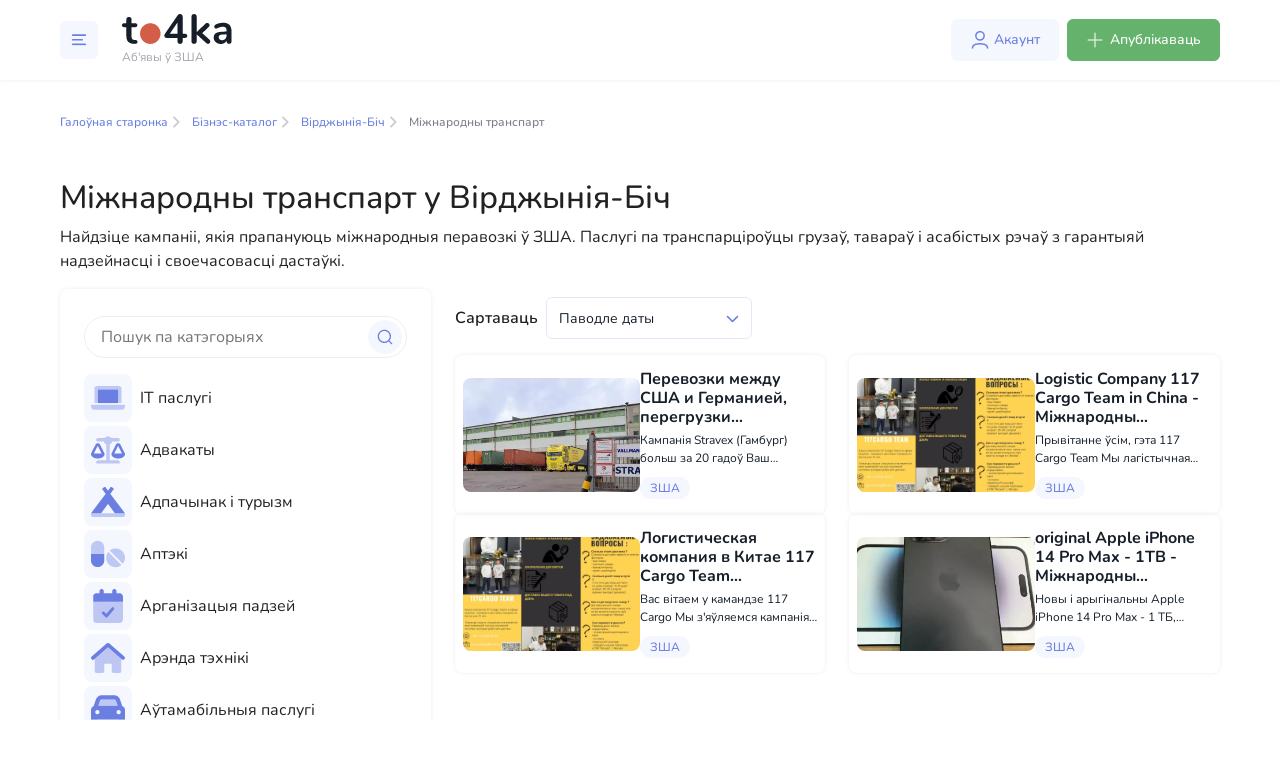

--- FILE ---
content_type: text/html; charset=utf-8
request_url: https://www.google.com/recaptcha/api2/aframe
body_size: 264
content:
<!DOCTYPE HTML><html><head><meta http-equiv="content-type" content="text/html; charset=UTF-8"></head><body><script nonce="iYAqWgJS1dbauLdV1eIAJw">/** Anti-fraud and anti-abuse applications only. See google.com/recaptcha */ try{var clients={'sodar':'https://pagead2.googlesyndication.com/pagead/sodar?'};window.addEventListener("message",function(a){try{if(a.source===window.parent){var b=JSON.parse(a.data);var c=clients[b['id']];if(c){var d=document.createElement('img');d.src=c+b['params']+'&rc='+(localStorage.getItem("rc::a")?sessionStorage.getItem("rc::b"):"");window.document.body.appendChild(d);sessionStorage.setItem("rc::e",parseInt(sessionStorage.getItem("rc::e")||0)+1);localStorage.setItem("rc::h",'1770062200500');}}}catch(b){}});window.parent.postMessage("_grecaptcha_ready", "*");}catch(b){}</script></body></html>

--- FILE ---
content_type: text/css; charset=utf-8
request_url: https://to4ka.us/_nuxt/View.7GuJ1ZyR.css
body_size: 5031
content:
@import"https://fonts.googleapis.com/css2?family=Inter:wght@400;700&display=swap";@font-face{font-display:swap;font-family:Nunito;font-style:normal;font-weight:900;src:url(./Nunito-Black.FIz7Wpo2.woff2) format("woff2")}@font-face{font-display:swap;font-family:Nunito;font-style:italic;font-weight:900;src:url(./Nunito-BlackItalic.CMgcXw-s.woff2) format("woff2")}@font-face{font-display:swap;font-family:Nunito;font-style:normal;font-weight:700;src:url(./Nunito-Bold.D6YD03eO.woff2) format("woff2")}@font-face{font-display:swap;font-family:Nunito;font-style:italic;font-weight:700;src:url(./Nunito-BoldItalic.CAA__xAa.woff2) format("woff2")}@font-face{font-display:swap;font-family:Nunito;font-style:normal;font-weight:800;src:url(./Nunito-ExtraBold.zS5j5aOg.woff2) format("woff2")}@font-face{font-display:swap;font-family:Nunito;font-style:italic;font-weight:800;src:url(./Nunito-ExtraBoldItalic.Ps9HQzyF.woff2) format("woff2")}@font-face{font-display:swap;font-family:Nunito;font-style:normal;font-weight:200;src:url(./Nunito-ExtraLight.O9a8l9bh.woff2) format("woff2")}@font-face{font-display:swap;font-family:Nunito;font-style:italic;font-weight:200;src:url(./Nunito-ExtraLightItalic.DyOkf9W9.woff2) format("woff2")}@font-face{font-display:swap;font-family:Nunito;font-style:normal;font-weight:300;src:url(./Nunito-Light.Bu5CqdxN.woff2) format("woff2")}@font-face{font-display:swap;font-family:Nunito;font-style:italic;font-weight:400;src:url(./Nunito-Italic.B2BfJkIp.woff2) format("woff2")}@font-face{font-display:swap;font-family:Nunito;font-style:italic;font-weight:300;src:url(./Nunito-LightItalic.bG4C18Kb.woff2) format("woff2")}@font-face{font-display:swap;font-family:Nunito;font-style:normal;font-weight:500;src:url(./Nunito-Medium.Crn6Wa1V.woff2) format("woff2")}@font-face{font-display:swap;font-family:Nunito;font-style:italic;font-weight:500;src:url(./Nunito-MediumItalic.DxM5Qulm.woff2) format("woff2")}@font-face{font-display:swap;font-family:Nunito;font-style:normal;font-weight:400;src:url(./Nunito-Regular.icMKksfr.woff2) format("woff2")}@font-face{font-display:swap;font-family:Nunito;font-style:normal;font-weight:600;src:url(./Nunito-SemiBold.BO-wKObR.woff2) format("woff2")}@font-face{font-display:swap;font-family:Nunito;font-style:italic;font-weight:600;src:url(./Nunito-SemiBoldItalic.DLz3pDEZ.woff2) format("woff2")}.text-default-500[data-v-1a33cec9]{color:#7c7e8b}.mt-big[data-v-1a33cec9]{margin-top:32px}.mb-moderate[data-v-1a33cec9],.mt-moderate[data-v-1a33cec9]{margin-top:24px}.h-border[data-v-1a33cec9]{border-radius:8px;box-shadow:0 0 4px #12121214}.h-separator[data-v-1a33cec9]{margin-bottom:32px;margin-top:32px}.h-section-wrapper[data-v-1a33cec9]{margin-bottom:38px}.children-margins-1[data-v-1a33cec9]>:not(:last-child,:only-child){margin-bottom:.25rem!important}.children-margins-2[data-v-1a33cec9]>:not(:last-child,:only-child){margin-bottom:.5rem!important}.children-margins-3[data-v-1a33cec9]>:not(:last-child,:only-child){margin-bottom:1rem!important}html[data-v-1a33cec9]{scrollbar-width:none}[data-v-1a33cec9],[data-v-1a33cec9]:after,[data-v-1a33cec9]:before,html[data-v-1a33cec9]{box-sizing:border-box}body[data-v-1a33cec9]{color:#161f29;font-family:Nunito;font-size:16px;font-weight:400;width:100%}.app[data-v-1a33cec9]{display:flex;flex-direction:column;min-height:100vh}.root[data-v-1a33cec9]{flex-grow:1;width:100%}.container[data-v-1a33cec9],.container-fluid[data-v-1a33cec9],.container-lg[data-v-1a33cec9],.container-md[data-v-1a33cec9],.container-sm[data-v-1a33cec9],.container-xl[data-v-1a33cec9]{margin-left:auto;margin-right:auto;padding-left:15px;padding-right:15px;width:100%}@media(min-width:576px){.container[data-v-1a33cec9],.container-sm[data-v-1a33cec9]{max-width:480px}}@media(min-width:768px){.container[data-v-1a33cec9],.container-md[data-v-1a33cec9],.container-sm[data-v-1a33cec9]{max-width:768px}}@media(min-width:992px){.container[data-v-1a33cec9],.container-lg[data-v-1a33cec9],.container-md[data-v-1a33cec9],.container-sm[data-v-1a33cec9]{max-width:992px}}@media(min-width:1200px){.container[data-v-1a33cec9],.container-lg[data-v-1a33cec9],.container-md[data-v-1a33cec9],.container-sm[data-v-1a33cec9],.container-xl[data-v-1a33cec9]{max-width:1200px}}.container[data-v-1a33cec9]{margin:0 auto;max-width:1440px;padding-left:60px;padding-right:60px;width:100%}@media screen and (max-width:1199px){.container[data-v-1a33cec9]{padding-left:30px;padding-right:30px}}@media(max-width:576px){.container[data-v-1a33cec9]{padding-left:24px;padding-right:24px}}.jumbo[data-v-1a33cec9]{color:#161f29;font-family:Nunito;font-size:28px;font-weight:700}@media(max-width:576px){.jumbo[data-v-1a33cec9]{font-size:26px}}.header-1[data-v-1a33cec9]{color:#161f29;font-family:Nunito;font-size:24px;font-weight:700;margin-bottom:8px}@media(max-width:576px){.header-1[data-v-1a33cec9]{font-size:22px}}.header-2[data-v-1a33cec9]{color:#161f29;font-family:Nunito;font-size:20px;font-weight:700;margin-bottom:8px}@media(max-width:576px){.header-2[data-v-1a33cec9]{font-size:18px}}.header-3[data-v-1a33cec9]{color:#161f29;font-family:Nunito;font-size:16px;font-weight:700;margin-bottom:4px}@media screen and (max-width:991px){.header-3[data-v-1a33cec9]{font-size:14px}}.header-4[data-v-1a33cec9]{color:#161f29;font-size:14px;font-weight:500;margin-bottom:8px}@media(max-width:576px){.header-4[data-v-1a33cec9]{font-size:12px}}.header-5[data-v-1a33cec9]{color:#161f29;font-size:12px;font-weight:500;margin-bottom:8px}@media(max-width:576px){.header-5[data-v-1a33cec9]{font-size:10px}}.root[data-v-1a33cec9]{margin-top:80px}@media(max-width:576px){.root[data-v-1a33cec9]{margin-top:72px}}a[data-v-1a33cec9]:not([class]){color:#6b7fe3;font-weight:700;text-decoration:none;transition:.2s ease-in-out}a[data-v-1a33cec9]:not([class]):hover{color:#4b589a}a[data-v-1a33cec9]:hover{text-decoration:none}p[data-v-1a33cec9]{margin-bottom:8px}p[data-v-1a33cec9]:last-child{margin-bottom:0}.font-weight_normal[data-v-1a33cec9]{font-weight:400}.text-huge[data-v-1a33cec9]{color:#161f29;font-size:20px}.text-large[data-v-1a33cec9]{color:#161f29;font-size:16px}.text-default[data-v-1a33cec9]{color:#161f29;font-size:14px}.text-small[data-v-1a33cec9]{color:#161f29;font-size:12px}.text-extra-small[data-v-1a33cec9]{color:#161f29;font-size:10px}body .snackbar-container[data-v-1a33cec9]{border-radius:8px;justify-content:center;min-width:auto}body.modal-open[data-padding-right] .header[data-v-1a33cec9]{padding-right:17px}.popup[data-v-1a33cec9]{background:#fff;border-radius:10px}.popup .popup-body[data-v-1a33cec9]{padding:40px!important}@media(max-width:576px){.popup .popup-body[data-v-1a33cec9]{padding:24px!important}}.spinner-grow[data-v-1a33cec9]{color:#6b7fe3}.link-with-arrow[data-v-1a33cec9]{color:#6b7fe3;display:inline-flex;font-size:14px;transition:.2s ease-in-out}.link-with-arrow[data-v-1a33cec9]:hover{color:#4961dd}.link-with-arrow:hover svg path[data-v-1a33cec9]{stroke:#4961dd}.link-with-arrow svg[data-v-1a33cec9]{height:11px;margin-left:8px;position:relative;top:6px;width:6px}.link-with-arrow svg path[data-v-1a33cec9]{transition:.2s ease-in-out}.tooltip.bs-tooltip-top[data-v-1a33cec9]{padding-bottom:.8rem}.tooltip.bs-tooltip-top .arrow[data-v-1a33cec9]{height:.8rem}#premium-advertising[data-v-1a33cec9]:before{content:"";display:block;height:80px;margin-top:-80px;visibility:hidden}.c-seo-overlay[data-v-1a33cec9]{height:1px!important;overflow:hidden}a[data-v-1a33cec9]{text-decoration:none}@media screen and (max-width:991px){.carousel[data-v-1a33cec9],.carousel-inner[data-v-1a33cec9],.carousel-item[data-v-1a33cec9],.carousel-item>img[data-v-1a33cec9],.carousel-slide-wrapper[data-v-1a33cec9]{height:auto!important;max-height:114px}}.status-badge[data-v-1a33cec9]{border-radius:16px;cursor:default;padding:.5rem 1rem;position:relative}.status-badge--ok[data-v-1a33cec9]{background-color:#f2f7f3;color:#64b26c}.status-badge--warning[data-v-1a33cec9]{background-color:#fff9e6;color:#edac2e}.status-badge--danger[data-v-1a33cec9]{background-color:#feeeee;color:#d35d47}.status-badge i[data-v-1a33cec9]{position:absolute;right:-3px;top:-3px}.service-badge[data-v-1a33cec9]{border-radius:16px;cursor:default;padding:.5rem 1rem}.service-badge--info[data-v-1a33cec9],.service-badge--ok[data-v-1a33cec9]{background-color:#f2f7f3;color:#64b26c}.service-badge--warning[data-v-1a33cec9]{background-color:#fff9e6;color:#edac2e}.service-badge--danger[data-v-1a33cec9]{background-color:#feeeee;color:#d35d47}.c-listing-list__item[data-v-1a33cec9]{margin-bottom:32px}@media screen and (max-width:991px){.c-listing-list__item[data-v-1a33cec9]{margin-bottom:8px}}.c-listing-editor .form-group label[data-v-1a33cec9]{font-weight:600}.add-listing[data-v-1a33cec9],.c-listing-editor[data-v-1a33cec9]{padding:0}.add-listing[data-v-1a33cec9] .add-listing__row,.c-listing-editor[data-v-1a33cec9] .add-listing__row{display:flex;flex-wrap:wrap;margin-left:-12px;margin-right:-12px}.add-listing[data-v-1a33cec9] .add-listing__col,.c-listing-editor[data-v-1a33cec9] .add-listing__col{margin-bottom:24px;padding-left:12px;padding-right:12px;width:100%}.add-listing[data-v-1a33cec9] .add-listing__col--auto,.c-listing-editor[data-v-1a33cec9] .add-listing__col--auto{width:auto}.add-listing[data-v-1a33cec9] .add-listing__col--50,.c-listing-editor[data-v-1a33cec9] .add-listing__col--50{width:50%}@media(max-width:576px){.add-listing[data-v-1a33cec9] .add-listing__col--50,.c-listing-editor[data-v-1a33cec9] .add-listing__col--50{width:100%}}.add-listing[data-v-1a33cec9] .add-listing__col--33,.c-listing-editor[data-v-1a33cec9] .add-listing__col--33{width:33.3333333333%}@media screen and (max-width:1199px){.add-listing[data-v-1a33cec9] .add-listing__col--33,.c-listing-editor[data-v-1a33cec9] .add-listing__col--33{width:100%}}.add-listing[data-v-1a33cec9] .add-listing__col--25,.c-listing-editor[data-v-1a33cec9] .add-listing__col--25{width:25%}@media screen and (max-width:1199px){.add-listing[data-v-1a33cec9] .add-listing__col--25,.c-listing-editor[data-v-1a33cec9] .add-listing__col--25{width:100%}}.add-listing[data-v-1a33cec9] .add-listing__head,.c-listing-editor[data-v-1a33cec9] .add-listing__head{margin-bottom:24px}.add-listing[data-v-1a33cec9] .add-listing__section,.c-listing-editor[data-v-1a33cec9] .add-listing__section{border-bottom:1px solid #edeef3;margin-bottom:32px;padding-bottom:32px}.add-listing[data-v-1a33cec9] .add-listing__section--details,.c-listing-editor[data-v-1a33cec9] .add-listing__section--details{padding-bottom:0}.add-listing__inner[data-v-1a33cec9]{border-radius:8px;box-shadow:0 0 4px #12121214;margin:0 auto;max-width:870px;padding:40px;width:100%}@media(max-width:576px){.add-listing__inner[data-v-1a33cec9]{padding:20px}}.form-register-check-wrapper[data-v-1a33cec9]{display:flex;flex-wrap:wrap;margin-top:10px}.form-register-check-wrapper[data-v-1a33cec9]>*{flex:0 0 50%}@media screen and (max-width:767px){.form-register-check-wrapper[data-v-1a33cec9]>*{flex:1 1 100%}}@media screen and (max-width:575px){.register-wrapper-sm[data-v-1a33cec9]{padding-left:15px;padding-right:15px}.register-wrapper-sm[data-v-1a33cec9]>*{max-width:100%}}.local-form-register-sm[data-v-1a33cec9]{max-width:100vw}.register-check-line[data-v-1a33cec9]{align-items:center;display:flex}.register-check-line>input[data-v-1a33cec9]{margin-right:7px}.c-icon.c-icon--blue[data-v-1a33cec9]{fill:#6b7fe3}.c-icon.c-icon--green[data-v-1a33cec9]{fill:#64b26c}.c-standalone-page[data-v-1a33cec9]{margin-top:2rem}.c-user-account-sheet__title[data-v-1a33cec9]{align-items:center;color:#161f29;display:flex;font-size:24px;font-weight:700;line-height:125%;margin-bottom:40px}.c-user-account-sheet hr[data-v-1a33cec9]{color:#edeef3;margin-bottom:24px;margin-top:24px}.c-user-account-sheet .form-group[data-v-1a33cec9]{margin-bottom:24px}.c-user-account-sheet .form-group[data-v-1a33cec9]:last-child{margin-bottom:0}.c-user-account-sheet .form-group label[data-v-1a33cec9]{font-size:14px;font-style:normal;font-weight:500;height:20px;letter-spacing:.02em;line-height:140%}.c-user-account-sheet .section__title[data-v-1a33cec9]{align-items:center;color:#161f29;display:flex;font-size:20px;font-style:normal;font-weight:700;height:28px;line-height:28px;margin-bottom:1.5rem}.btn[data-v-1a33cec9]{font-size:14px;padding:10px 18px}.btn.btn-primary[data-v-1a33cec9]{background:#6b7fe3;border:none;border-radius:6px;color:#fff}.btn.btn-success[data-v-1a33cec9]{background-color:#64b26c;border:1px solid #64b26c;box-shadow:none;color:#fff}.btn.btn-success[data-v-1a33cec9]:hover{background-color:#4f9e57;border:1px solid #4f9e57}.btn.btn-branded[data-v-1a33cec9]{background:#f5f7ff;color:#6b7fe3;padding:10px 12px 10px 16px}.btn.btn-branded .c-icon[data-v-1a33cec9]{margin-left:.25rem;position:relative;top:-2px}.btn.btn-branded-expressive[data-v-1a33cec9]{background:#6b7fe3;color:#f5f7ff;padding:10px 12px 10px 16px}.btn.btn-branded-expressive .c-icon[data-v-1a33cec9]{margin-left:.25rem;position:relative;top:-2px}.c-button[data-v-1a33cec9]{border-width:0;padding:10px 16px}.c-button[data-v-1a33cec9]:focus{box-shadow:0 0 0 .2rem #6b7fe340;outline:0}.c-button.c-button--primary[data-v-1a33cec9]{background:#f5f7ff;color:#6b7fe3}.c-button.c-button--primary-solid[data-v-1a33cec9]{background:#6b7fe3;color:#f5f7ff}.c-button.c-button--danger[data-v-1a33cec9]{background:#feeeee;color:#d35d47}.c-button.c-button--danger-solid[data-v-1a33cec9]{background:#d35d47;color:#feeeee}.c-button.c-button--success[data-v-1a33cec9]{background:#f2f7f3;color:#64b26c}.c-button.c-button--success-solid[data-v-1a33cec9]{background:#64b26c;color:#f2f7f3}.c-button.c-button--secondary[data-v-1a33cec9]{background:#fff;border:1px solid #dadcdf;color:#46474f}.c-button.c-button--secondary-solid[data-v-1a33cec9]{background:#dadcdf;border-color:#dadcdf;color:#46474f}.c-button.c-button--icon-only[data-v-1a33cec9]{padding:8px}.multiselect .caret[data-v-1a33cec9]{position:absolute;right:8px;top:12px}@media screen and (max-width:991px){.carousel[data-v-1a33cec9],.carousel-inner[data-v-1a33cec9],.carousel-item[data-v-1a33cec9],.carousel-item>img[data-v-1a33cec9],.carousel-slide-wrapper[data-v-1a33cec9]{height:100%}}.invalid-feedback[data-v-1a33cec9]{background-color:#feeeee;border-radius:6px;color:#d35d47;display:flex;font-size:14px;margin-top:4px;padding:8px 10px}.textarea-with-validation[data-v-1a33cec9]{background-color:#fff;border:1px solid #fff;border-radius:6px;color:#161f29;font-size:14px;height:150px;padding:10px 12px;resize:none}.textarea-with-validation.is-invalid[data-v-1a33cec9]{border:1px solid #d35d47}.textarea-with-validation[data-v-1a33cec9]:focus{box-shadow:none}.textarea-with-validation[data-v-1a33cec9]::-webkit-input-placeholder{color:#7c7e8b}.textarea-with-validation[data-v-1a33cec9]::-moz-placeholder{color:#7c7e8b}.textarea-with-validation[data-v-1a33cec9]:-ms-input-placeholder{color:#7c7e8b}.textarea-with-validation[data-v-1a33cec9]:-moz-placeholder{color:#7c7e8b}.checkbox[data-v-1a33cec9],.register-check-line[data-v-1a33cec9],input[type=checkbox][data-v-1a33cec9]+*,input[type=radio][data-v-1a33cec9]+*{-webkit-user-select:none;-moz-user-select:none;user-select:none}.form-control[data-v-1a33cec9]:disabled,.form-control[readonly][data-v-1a33cec9]{background-color:#f9f9f9;border:1px solid #e5e7f6;color:#161f29}.local-form .form-group .control-label[data-v-1a33cec9]{font-size:16px;margin-bottom:10px}.c-pretty-radio-button[data-v-1a33cec9]{border-radius:8px;padding-right:4px}.c-pretty-radio-button[data-v-1a33cec9]:focus{box-shadow:0 0 0 .2rem #6b7fe340;outline:0}.c-pretty-radio-button label[data-v-1a33cec9]{cursor:pointer}.c-pretty-radio-button__input[data-v-1a33cec9]{display:none}.c-pretty-radio-button__icon[data-v-1a33cec9]{align-items:center;background-color:#f5f7ff;border-radius:8px;display:flex;height:48px;justify-content:center;margin-right:.5rem;width:48px}.c-pretty-radio-button--selected[data-v-1a33cec9]{background-color:#f5f7ff;transition:background-color .4s ease-in-out}@font-face{font-display:swap;font-family:Nunito;font-style:normal;font-weight:900;src:url(./Nunito-Black.FIz7Wpo2.woff2) format("woff2")}@font-face{font-display:swap;font-family:Nunito;font-style:italic;font-weight:900;src:url(./Nunito-BlackItalic.CMgcXw-s.woff2) format("woff2")}@font-face{font-display:swap;font-family:Nunito;font-style:normal;font-weight:700;src:url(./Nunito-Bold.D6YD03eO.woff2) format("woff2")}@font-face{font-display:swap;font-family:Nunito;font-style:italic;font-weight:700;src:url(./Nunito-BoldItalic.CAA__xAa.woff2) format("woff2")}@font-face{font-display:swap;font-family:Nunito;font-style:normal;font-weight:800;src:url(./Nunito-ExtraBold.zS5j5aOg.woff2) format("woff2")}@font-face{font-display:swap;font-family:Nunito;font-style:italic;font-weight:800;src:url(./Nunito-ExtraBoldItalic.Ps9HQzyF.woff2) format("woff2")}@font-face{font-display:swap;font-family:Nunito;font-style:normal;font-weight:200;src:url(./Nunito-ExtraLight.O9a8l9bh.woff2) format("woff2")}@font-face{font-display:swap;font-family:Nunito;font-style:italic;font-weight:200;src:url(./Nunito-ExtraLightItalic.DyOkf9W9.woff2) format("woff2")}@font-face{font-display:swap;font-family:Nunito;font-style:normal;font-weight:300;src:url(./Nunito-Light.Bu5CqdxN.woff2) format("woff2")}@font-face{font-display:swap;font-family:Nunito;font-style:italic;font-weight:400;src:url(./Nunito-Italic.B2BfJkIp.woff2) format("woff2")}@font-face{font-display:swap;font-family:Nunito;font-style:italic;font-weight:300;src:url(./Nunito-LightItalic.bG4C18Kb.woff2) format("woff2")}@font-face{font-display:swap;font-family:Nunito;font-style:normal;font-weight:500;src:url(./Nunito-Medium.Crn6Wa1V.woff2) format("woff2")}@font-face{font-display:swap;font-family:Nunito;font-style:italic;font-weight:500;src:url(./Nunito-MediumItalic.DxM5Qulm.woff2) format("woff2")}@font-face{font-display:swap;font-family:Nunito;font-style:normal;font-weight:400;src:url(./Nunito-Regular.icMKksfr.woff2) format("woff2")}@font-face{font-display:swap;font-family:Nunito;font-style:normal;font-weight:600;src:url(./Nunito-SemiBold.BO-wKObR.woff2) format("woff2")}@font-face{font-display:swap;font-family:Nunito;font-style:italic;font-weight:600;src:url(./Nunito-SemiBoldItalic.DLz3pDEZ.woff2) format("woff2")}.text-default-500[data-v-7fd335f7]{color:#7c7e8b}.mt-big[data-v-7fd335f7]{margin-top:32px}.mb-moderate[data-v-7fd335f7],.mt-moderate[data-v-7fd335f7]{margin-top:24px}.h-border[data-v-7fd335f7]{border-radius:8px;box-shadow:0 0 4px #12121214}.h-separator[data-v-7fd335f7]{margin-bottom:32px;margin-top:32px}.h-section-wrapper[data-v-7fd335f7]{margin-bottom:38px}.children-margins-1[data-v-7fd335f7]>:not(:last-child,:only-child){margin-bottom:.25rem!important}.children-margins-2[data-v-7fd335f7]>:not(:last-child,:only-child){margin-bottom:.5rem!important}.children-margins-3[data-v-7fd335f7]>:not(:last-child,:only-child){margin-bottom:1rem!important}html[data-v-7fd335f7]{scrollbar-width:none}[data-v-7fd335f7],[data-v-7fd335f7]:after,[data-v-7fd335f7]:before,html[data-v-7fd335f7]{box-sizing:border-box}body[data-v-7fd335f7]{color:#161f29;font-family:Nunito;font-size:16px;font-weight:400;width:100%}.app[data-v-7fd335f7]{display:flex;flex-direction:column;min-height:100vh}.root[data-v-7fd335f7]{flex-grow:1;width:100%}.container[data-v-7fd335f7],.container-fluid[data-v-7fd335f7],.container-lg[data-v-7fd335f7],.container-md[data-v-7fd335f7],.container-sm[data-v-7fd335f7],.container-xl[data-v-7fd335f7]{margin-left:auto;margin-right:auto;padding-left:15px;padding-right:15px;width:100%}@media(min-width:576px){.container[data-v-7fd335f7],.container-sm[data-v-7fd335f7]{max-width:480px}}@media(min-width:768px){.container[data-v-7fd335f7],.container-md[data-v-7fd335f7],.container-sm[data-v-7fd335f7]{max-width:768px}}@media(min-width:992px){.container[data-v-7fd335f7],.container-lg[data-v-7fd335f7],.container-md[data-v-7fd335f7],.container-sm[data-v-7fd335f7]{max-width:992px}}@media(min-width:1200px){.container[data-v-7fd335f7],.container-lg[data-v-7fd335f7],.container-md[data-v-7fd335f7],.container-sm[data-v-7fd335f7],.container-xl[data-v-7fd335f7]{max-width:1200px}}.container[data-v-7fd335f7]{margin:0 auto;max-width:1440px;padding-left:60px;padding-right:60px;width:100%}@media screen and (max-width:1199px){.container[data-v-7fd335f7]{padding-left:30px;padding-right:30px}}@media(max-width:576px){.container[data-v-7fd335f7]{padding-left:24px;padding-right:24px}}.jumbo[data-v-7fd335f7]{color:#161f29;font-family:Nunito;font-size:28px;font-weight:700}@media(max-width:576px){.jumbo[data-v-7fd335f7]{font-size:26px}}.header-1[data-v-7fd335f7]{color:#161f29;font-family:Nunito;font-size:24px;font-weight:700;margin-bottom:8px}@media(max-width:576px){.header-1[data-v-7fd335f7]{font-size:22px}}.header-2[data-v-7fd335f7]{color:#161f29;font-family:Nunito;font-size:20px;font-weight:700;margin-bottom:8px}@media(max-width:576px){.header-2[data-v-7fd335f7]{font-size:18px}}.header-3[data-v-7fd335f7]{color:#161f29;font-family:Nunito;font-size:16px;font-weight:700;margin-bottom:4px}@media screen and (max-width:991px){.header-3[data-v-7fd335f7]{font-size:14px}}.header-4[data-v-7fd335f7]{color:#161f29;font-size:14px;font-weight:500;margin-bottom:8px}@media(max-width:576px){.header-4[data-v-7fd335f7]{font-size:12px}}.header-5[data-v-7fd335f7]{color:#161f29;font-size:12px;font-weight:500;margin-bottom:8px}@media(max-width:576px){.header-5[data-v-7fd335f7]{font-size:10px}}.root[data-v-7fd335f7]{margin-top:80px}@media(max-width:576px){.root[data-v-7fd335f7]{margin-top:72px}}a[data-v-7fd335f7]:not([class]){color:#6b7fe3;font-weight:700;text-decoration:none;transition:.2s ease-in-out}a[data-v-7fd335f7]:not([class]):hover{color:#4b589a}a[data-v-7fd335f7]:hover{text-decoration:none}p[data-v-7fd335f7]{margin-bottom:8px}p[data-v-7fd335f7]:last-child{margin-bottom:0}.font-weight_normal[data-v-7fd335f7]{font-weight:400}.text-huge[data-v-7fd335f7]{color:#161f29;font-size:20px}.text-large[data-v-7fd335f7]{color:#161f29;font-size:16px}.text-default[data-v-7fd335f7]{color:#161f29;font-size:14px}.text-small[data-v-7fd335f7]{color:#161f29;font-size:12px}.text-extra-small[data-v-7fd335f7]{color:#161f29;font-size:10px}body .snackbar-container[data-v-7fd335f7]{border-radius:8px;justify-content:center;min-width:auto}body.modal-open[data-padding-right] .header[data-v-7fd335f7]{padding-right:17px}.popup[data-v-7fd335f7]{background:#fff;border-radius:10px}.popup .popup-body[data-v-7fd335f7]{padding:40px!important}@media(max-width:576px){.popup .popup-body[data-v-7fd335f7]{padding:24px!important}}.spinner-grow[data-v-7fd335f7]{color:#6b7fe3}.link-with-arrow[data-v-7fd335f7]{color:#6b7fe3;display:inline-flex;font-size:14px;transition:.2s ease-in-out}.link-with-arrow[data-v-7fd335f7]:hover{color:#4961dd}.link-with-arrow:hover svg path[data-v-7fd335f7]{stroke:#4961dd}.link-with-arrow svg[data-v-7fd335f7]{height:11px;margin-left:8px;position:relative;top:6px;width:6px}.link-with-arrow svg path[data-v-7fd335f7]{transition:.2s ease-in-out}.tooltip.bs-tooltip-top[data-v-7fd335f7]{padding-bottom:.8rem}.tooltip.bs-tooltip-top .arrow[data-v-7fd335f7]{height:.8rem}#premium-advertising[data-v-7fd335f7]:before{content:"";display:block;height:80px;margin-top:-80px;visibility:hidden}.c-seo-overlay[data-v-7fd335f7]{height:1px!important;overflow:hidden}a[data-v-7fd335f7]{text-decoration:none}@media screen and (max-width:991px){.carousel[data-v-7fd335f7],.carousel-inner[data-v-7fd335f7],.carousel-item[data-v-7fd335f7],.carousel-item>img[data-v-7fd335f7],.carousel-slide-wrapper[data-v-7fd335f7]{height:auto!important;max-height:114px}}.status-badge[data-v-7fd335f7]{border-radius:16px;cursor:default;padding:.5rem 1rem;position:relative}.status-badge--ok[data-v-7fd335f7]{background-color:#f2f7f3;color:#64b26c}.status-badge--warning[data-v-7fd335f7]{background-color:#fff9e6;color:#edac2e}.status-badge--danger[data-v-7fd335f7]{background-color:#feeeee;color:#d35d47}.status-badge i[data-v-7fd335f7]{position:absolute;right:-3px;top:-3px}.service-badge[data-v-7fd335f7]{border-radius:16px;cursor:default;padding:.5rem 1rem}.service-badge--info[data-v-7fd335f7],.service-badge--ok[data-v-7fd335f7]{background-color:#f2f7f3;color:#64b26c}.service-badge--warning[data-v-7fd335f7]{background-color:#fff9e6;color:#edac2e}.service-badge--danger[data-v-7fd335f7]{background-color:#feeeee;color:#d35d47}.c-listing-list__item[data-v-7fd335f7]{margin-bottom:32px}@media screen and (max-width:991px){.c-listing-list__item[data-v-7fd335f7]{margin-bottom:8px}}.c-listing-editor .form-group label[data-v-7fd335f7]{font-weight:600}.add-listing[data-v-7fd335f7],.c-listing-editor[data-v-7fd335f7]{padding:0}.add-listing[data-v-7fd335f7] .add-listing__row,.c-listing-editor[data-v-7fd335f7] .add-listing__row{display:flex;flex-wrap:wrap;margin-left:-12px;margin-right:-12px}.add-listing[data-v-7fd335f7] .add-listing__col,.c-listing-editor[data-v-7fd335f7] .add-listing__col{margin-bottom:24px;padding-left:12px;padding-right:12px;width:100%}.add-listing[data-v-7fd335f7] .add-listing__col--auto,.c-listing-editor[data-v-7fd335f7] .add-listing__col--auto{width:auto}.add-listing[data-v-7fd335f7] .add-listing__col--50,.c-listing-editor[data-v-7fd335f7] .add-listing__col--50{width:50%}@media(max-width:576px){.add-listing[data-v-7fd335f7] .add-listing__col--50,.c-listing-editor[data-v-7fd335f7] .add-listing__col--50{width:100%}}.add-listing[data-v-7fd335f7] .add-listing__col--33,.c-listing-editor[data-v-7fd335f7] .add-listing__col--33{width:33.3333333333%}@media screen and (max-width:1199px){.add-listing[data-v-7fd335f7] .add-listing__col--33,.c-listing-editor[data-v-7fd335f7] .add-listing__col--33{width:100%}}.add-listing[data-v-7fd335f7] .add-listing__col--25,.c-listing-editor[data-v-7fd335f7] .add-listing__col--25{width:25%}@media screen and (max-width:1199px){.add-listing[data-v-7fd335f7] .add-listing__col--25,.c-listing-editor[data-v-7fd335f7] .add-listing__col--25{width:100%}}.add-listing[data-v-7fd335f7] .add-listing__head,.c-listing-editor[data-v-7fd335f7] .add-listing__head{margin-bottom:24px}.add-listing[data-v-7fd335f7] .add-listing__section,.c-listing-editor[data-v-7fd335f7] .add-listing__section{border-bottom:1px solid #edeef3;margin-bottom:32px;padding-bottom:32px}.add-listing[data-v-7fd335f7] .add-listing__section--details,.c-listing-editor[data-v-7fd335f7] .add-listing__section--details{padding-bottom:0}.add-listing__inner[data-v-7fd335f7]{border-radius:8px;box-shadow:0 0 4px #12121214;margin:0 auto;max-width:870px;padding:40px;width:100%}@media(max-width:576px){.add-listing__inner[data-v-7fd335f7]{padding:20px}}.form-register-check-wrapper[data-v-7fd335f7]{display:flex;flex-wrap:wrap;margin-top:10px}.form-register-check-wrapper[data-v-7fd335f7]>*{flex:0 0 50%}@media screen and (max-width:767px){.form-register-check-wrapper[data-v-7fd335f7]>*{flex:1 1 100%}}@media screen and (max-width:575px){.register-wrapper-sm[data-v-7fd335f7]{padding-left:15px;padding-right:15px}.register-wrapper-sm[data-v-7fd335f7]>*{max-width:100%}}.local-form-register-sm[data-v-7fd335f7]{max-width:100vw}.register-check-line[data-v-7fd335f7]{align-items:center;display:flex}.register-check-line>input[data-v-7fd335f7]{margin-right:7px}.c-icon.c-icon--blue[data-v-7fd335f7]{fill:#6b7fe3}.c-icon.c-icon--green[data-v-7fd335f7]{fill:#64b26c}.c-standalone-page[data-v-7fd335f7]{margin-top:2rem}.c-user-account-sheet__title[data-v-7fd335f7]{align-items:center;color:#161f29;display:flex;font-size:24px;font-weight:700;line-height:125%;margin-bottom:40px}.c-user-account-sheet hr[data-v-7fd335f7]{color:#edeef3;margin-bottom:24px;margin-top:24px}.c-user-account-sheet .form-group[data-v-7fd335f7]{margin-bottom:24px}.c-user-account-sheet .form-group[data-v-7fd335f7]:last-child{margin-bottom:0}.c-user-account-sheet .form-group label[data-v-7fd335f7]{font-size:14px;font-style:normal;font-weight:500;height:20px;letter-spacing:.02em;line-height:140%}.c-user-account-sheet .section__title[data-v-7fd335f7]{align-items:center;color:#161f29;display:flex;font-size:20px;font-style:normal;font-weight:700;height:28px;line-height:28px;margin-bottom:1.5rem}.btn[data-v-7fd335f7]{font-size:14px;padding:10px 18px}.btn.btn-primary[data-v-7fd335f7]{background:#6b7fe3;border:none;border-radius:6px;color:#fff}.btn.btn-success[data-v-7fd335f7]{background-color:#64b26c;border:1px solid #64b26c;box-shadow:none;color:#fff}.btn.btn-success[data-v-7fd335f7]:hover{background-color:#4f9e57;border:1px solid #4f9e57}.btn.btn-branded[data-v-7fd335f7]{background:#f5f7ff;color:#6b7fe3;padding:10px 12px 10px 16px}.btn.btn-branded .c-icon[data-v-7fd335f7]{margin-left:.25rem;position:relative;top:-2px}.btn.btn-branded-expressive[data-v-7fd335f7]{background:#6b7fe3;color:#f5f7ff;padding:10px 12px 10px 16px}.btn.btn-branded-expressive .c-icon[data-v-7fd335f7]{margin-left:.25rem;position:relative;top:-2px}.c-button[data-v-7fd335f7]{border-width:0;padding:10px 16px}.c-button[data-v-7fd335f7]:focus{box-shadow:0 0 0 .2rem #6b7fe340;outline:0}.c-button.c-button--primary[data-v-7fd335f7]{background:#f5f7ff;color:#6b7fe3}.c-button.c-button--primary-solid[data-v-7fd335f7]{background:#6b7fe3;color:#f5f7ff}.c-button.c-button--danger[data-v-7fd335f7]{background:#feeeee;color:#d35d47}.c-button.c-button--danger-solid[data-v-7fd335f7]{background:#d35d47;color:#feeeee}.c-button.c-button--success[data-v-7fd335f7]{background:#f2f7f3;color:#64b26c}.c-button.c-button--success-solid[data-v-7fd335f7]{background:#64b26c;color:#f2f7f3}.c-button.c-button--secondary[data-v-7fd335f7]{background:#fff;border:1px solid #dadcdf;color:#46474f}.c-button.c-button--secondary-solid[data-v-7fd335f7]{background:#dadcdf;border-color:#dadcdf;color:#46474f}.c-button.c-button--icon-only[data-v-7fd335f7]{padding:8px}.multiselect .caret[data-v-7fd335f7]{position:absolute;right:8px;top:12px}@media screen and (max-width:991px){.carousel[data-v-7fd335f7],.carousel-inner[data-v-7fd335f7],.carousel-item[data-v-7fd335f7],.carousel-item>img[data-v-7fd335f7],.carousel-slide-wrapper[data-v-7fd335f7]{height:100%}}.invalid-feedback[data-v-7fd335f7]{background-color:#feeeee;border-radius:6px;color:#d35d47;display:flex;font-size:14px;margin-top:4px;padding:8px 10px}.textarea-with-validation[data-v-7fd335f7]{background-color:#fff;border:1px solid #fff;border-radius:6px;color:#161f29;font-size:14px;height:150px;padding:10px 12px;resize:none}.textarea-with-validation.is-invalid[data-v-7fd335f7]{border:1px solid #d35d47}.textarea-with-validation[data-v-7fd335f7]:focus{box-shadow:none}.textarea-with-validation[data-v-7fd335f7]::-webkit-input-placeholder{color:#7c7e8b}.textarea-with-validation[data-v-7fd335f7]::-moz-placeholder{color:#7c7e8b}.textarea-with-validation[data-v-7fd335f7]:-ms-input-placeholder{color:#7c7e8b}.textarea-with-validation[data-v-7fd335f7]:-moz-placeholder{color:#7c7e8b}.checkbox[data-v-7fd335f7],.register-check-line[data-v-7fd335f7],input[type=checkbox][data-v-7fd335f7]+*,input[type=radio][data-v-7fd335f7]+*{-webkit-user-select:none;-moz-user-select:none;user-select:none}.form-control[data-v-7fd335f7]:disabled,.form-control[readonly][data-v-7fd335f7]{background-color:#f9f9f9;border:1px solid #e5e7f6;color:#161f29}.local-form .form-group .control-label[data-v-7fd335f7]{font-size:16px;margin-bottom:10px}.c-listing-filter-panel__group__label[data-v-7fd335f7]{font-weight:600;padding-left:0;padding-right:0;text-align:left}.c-listing-filter-panel__group[data-v-7fd335f7]:not(:last-child){border-bottom:1px solid #edeef3;margin-bottom:.5rem}.c-listing-filter-panel__reset-button[data-v-7fd335f7]{border-bottom:1px dashed #6b7fe3}.c-listing-filter-panel__group[data-v-7fd335f7]{overflow-x:hidden}@font-face{font-display:swap;font-family:Nunito;font-style:normal;font-weight:900;src:url(./Nunito-Black.FIz7Wpo2.woff2) format("woff2")}@font-face{font-display:swap;font-family:Nunito;font-style:italic;font-weight:900;src:url(./Nunito-BlackItalic.CMgcXw-s.woff2) format("woff2")}@font-face{font-display:swap;font-family:Nunito;font-style:normal;font-weight:700;src:url(./Nunito-Bold.D6YD03eO.woff2) format("woff2")}@font-face{font-display:swap;font-family:Nunito;font-style:italic;font-weight:700;src:url(./Nunito-BoldItalic.CAA__xAa.woff2) format("woff2")}@font-face{font-display:swap;font-family:Nunito;font-style:normal;font-weight:800;src:url(./Nunito-ExtraBold.zS5j5aOg.woff2) format("woff2")}@font-face{font-display:swap;font-family:Nunito;font-style:italic;font-weight:800;src:url(./Nunito-ExtraBoldItalic.Ps9HQzyF.woff2) format("woff2")}@font-face{font-display:swap;font-family:Nunito;font-style:normal;font-weight:200;src:url(./Nunito-ExtraLight.O9a8l9bh.woff2) format("woff2")}@font-face{font-display:swap;font-family:Nunito;font-style:italic;font-weight:200;src:url(./Nunito-ExtraLightItalic.DyOkf9W9.woff2) format("woff2")}@font-face{font-display:swap;font-family:Nunito;font-style:normal;font-weight:300;src:url(./Nunito-Light.Bu5CqdxN.woff2) format("woff2")}@font-face{font-display:swap;font-family:Nunito;font-style:italic;font-weight:400;src:url(./Nunito-Italic.B2BfJkIp.woff2) format("woff2")}@font-face{font-display:swap;font-family:Nunito;font-style:italic;font-weight:300;src:url(./Nunito-LightItalic.bG4C18Kb.woff2) format("woff2")}@font-face{font-display:swap;font-family:Nunito;font-style:normal;font-weight:500;src:url(./Nunito-Medium.Crn6Wa1V.woff2) format("woff2")}@font-face{font-display:swap;font-family:Nunito;font-style:italic;font-weight:500;src:url(./Nunito-MediumItalic.DxM5Qulm.woff2) format("woff2")}@font-face{font-display:swap;font-family:Nunito;font-style:normal;font-weight:400;src:url(./Nunito-Regular.icMKksfr.woff2) format("woff2")}@font-face{font-display:swap;font-family:Nunito;font-style:normal;font-weight:600;src:url(./Nunito-SemiBold.BO-wKObR.woff2) format("woff2")}@font-face{font-display:swap;font-family:Nunito;font-style:italic;font-weight:600;src:url(./Nunito-SemiBoldItalic.DLz3pDEZ.woff2) format("woff2")}.text-default-500[data-v-9171a716]{color:#7c7e8b}.mt-big[data-v-9171a716]{margin-top:32px}.mb-moderate[data-v-9171a716],.mt-moderate[data-v-9171a716]{margin-top:24px}.h-border[data-v-9171a716]{border-radius:8px;box-shadow:0 0 4px #12121214}.h-separator[data-v-9171a716]{margin-bottom:32px;margin-top:32px}.h-section-wrapper[data-v-9171a716]{margin-bottom:38px}.children-margins-1[data-v-9171a716]>:not(:last-child,:only-child){margin-bottom:.25rem!important}.children-margins-2[data-v-9171a716]>:not(:last-child,:only-child){margin-bottom:.5rem!important}.children-margins-3[data-v-9171a716]>:not(:last-child,:only-child){margin-bottom:1rem!important}html[data-v-9171a716]{scrollbar-width:none}[data-v-9171a716],[data-v-9171a716]:after,[data-v-9171a716]:before,html[data-v-9171a716]{box-sizing:border-box}body[data-v-9171a716]{color:#161f29;font-family:Nunito;font-size:16px;font-weight:400;width:100%}.app[data-v-9171a716]{display:flex;flex-direction:column;min-height:100vh}.root[data-v-9171a716]{flex-grow:1;width:100%}.container[data-v-9171a716],.container-fluid[data-v-9171a716],.container-lg[data-v-9171a716],.container-md[data-v-9171a716],.container-sm[data-v-9171a716],.container-xl[data-v-9171a716]{margin-left:auto;margin-right:auto;padding-left:15px;padding-right:15px;width:100%}@media(min-width:576px){.container[data-v-9171a716],.container-sm[data-v-9171a716]{max-width:480px}}@media(min-width:768px){.container[data-v-9171a716],.container-md[data-v-9171a716],.container-sm[data-v-9171a716]{max-width:768px}}@media(min-width:992px){.container[data-v-9171a716],.container-lg[data-v-9171a716],.container-md[data-v-9171a716],.container-sm[data-v-9171a716]{max-width:992px}}@media(min-width:1200px){.container[data-v-9171a716],.container-lg[data-v-9171a716],.container-md[data-v-9171a716],.container-sm[data-v-9171a716],.container-xl[data-v-9171a716]{max-width:1200px}}.container[data-v-9171a716]{margin:0 auto;max-width:1440px;padding-left:60px;padding-right:60px;width:100%}@media screen and (max-width:1199px){.container[data-v-9171a716]{padding-left:30px;padding-right:30px}}@media(max-width:576px){.container[data-v-9171a716]{padding-left:24px;padding-right:24px}}.jumbo[data-v-9171a716]{color:#161f29;font-family:Nunito;font-size:28px;font-weight:700}@media(max-width:576px){.jumbo[data-v-9171a716]{font-size:26px}}.header-1[data-v-9171a716]{color:#161f29;font-family:Nunito;font-size:24px;font-weight:700;margin-bottom:8px}@media(max-width:576px){.header-1[data-v-9171a716]{font-size:22px}}.header-2[data-v-9171a716]{color:#161f29;font-family:Nunito;font-size:20px;font-weight:700;margin-bottom:8px}@media(max-width:576px){.header-2[data-v-9171a716]{font-size:18px}}.header-3[data-v-9171a716]{color:#161f29;font-family:Nunito;font-size:16px;font-weight:700;margin-bottom:4px}@media screen and (max-width:991px){.header-3[data-v-9171a716]{font-size:14px}}.header-4[data-v-9171a716]{color:#161f29;font-size:14px;font-weight:500;margin-bottom:8px}@media(max-width:576px){.header-4[data-v-9171a716]{font-size:12px}}.header-5[data-v-9171a716]{color:#161f29;font-size:12px;font-weight:500;margin-bottom:8px}@media(max-width:576px){.header-5[data-v-9171a716]{font-size:10px}}.root[data-v-9171a716]{margin-top:80px}@media(max-width:576px){.root[data-v-9171a716]{margin-top:72px}}a[data-v-9171a716]:not([class]){color:#6b7fe3;font-weight:700;text-decoration:none;transition:.2s ease-in-out}a[data-v-9171a716]:not([class]):hover{color:#4b589a}a[data-v-9171a716]:hover{text-decoration:none}p[data-v-9171a716]{margin-bottom:8px}p[data-v-9171a716]:last-child{margin-bottom:0}.font-weight_normal[data-v-9171a716]{font-weight:400}.text-huge[data-v-9171a716]{color:#161f29;font-size:20px}.text-large[data-v-9171a716]{color:#161f29;font-size:16px}.text-default[data-v-9171a716]{color:#161f29;font-size:14px}.text-small[data-v-9171a716]{color:#161f29;font-size:12px}.text-extra-small[data-v-9171a716]{color:#161f29;font-size:10px}body .snackbar-container[data-v-9171a716]{border-radius:8px;justify-content:center;min-width:auto}body.modal-open[data-padding-right] .header[data-v-9171a716]{padding-right:17px}.popup[data-v-9171a716]{background:#fff;border-radius:10px}.popup .popup-body[data-v-9171a716]{padding:40px!important}@media(max-width:576px){.popup .popup-body[data-v-9171a716]{padding:24px!important}}.spinner-grow[data-v-9171a716]{color:#6b7fe3}.link-with-arrow[data-v-9171a716]{color:#6b7fe3;display:inline-flex;font-size:14px;transition:.2s ease-in-out}.link-with-arrow[data-v-9171a716]:hover{color:#4961dd}.link-with-arrow:hover svg path[data-v-9171a716]{stroke:#4961dd}.link-with-arrow svg[data-v-9171a716]{height:11px;margin-left:8px;position:relative;top:6px;width:6px}.link-with-arrow svg path[data-v-9171a716]{transition:.2s ease-in-out}.tooltip.bs-tooltip-top[data-v-9171a716]{padding-bottom:.8rem}.tooltip.bs-tooltip-top .arrow[data-v-9171a716]{height:.8rem}#premium-advertising[data-v-9171a716]:before{content:"";display:block;height:80px;margin-top:-80px;visibility:hidden}.c-seo-overlay[data-v-9171a716]{height:1px!important;overflow:hidden}a[data-v-9171a716]{text-decoration:none}@media screen and (max-width:991px){.carousel[data-v-9171a716],.carousel-inner[data-v-9171a716],.carousel-item[data-v-9171a716],.carousel-item>img[data-v-9171a716],.carousel-slide-wrapper[data-v-9171a716]{height:auto!important;max-height:114px}}.status-badge[data-v-9171a716]{border-radius:16px;cursor:default;padding:.5rem 1rem;position:relative}.status-badge--ok[data-v-9171a716]{background-color:#f2f7f3;color:#64b26c}.status-badge--warning[data-v-9171a716]{background-color:#fff9e6;color:#edac2e}.status-badge--danger[data-v-9171a716]{background-color:#feeeee;color:#d35d47}.status-badge i[data-v-9171a716]{position:absolute;right:-3px;top:-3px}.service-badge[data-v-9171a716]{border-radius:16px;cursor:default;padding:.5rem 1rem}.service-badge--info[data-v-9171a716],.service-badge--ok[data-v-9171a716]{background-color:#f2f7f3;color:#64b26c}.service-badge--warning[data-v-9171a716]{background-color:#fff9e6;color:#edac2e}.service-badge--danger[data-v-9171a716]{background-color:#feeeee;color:#d35d47}.c-listing-list__item[data-v-9171a716]{margin-bottom:32px}@media screen and (max-width:991px){.c-listing-list__item[data-v-9171a716]{margin-bottom:8px}}.c-listing-editor .form-group label[data-v-9171a716]{font-weight:600}.add-listing[data-v-9171a716],.c-listing-editor[data-v-9171a716]{padding:0}.add-listing[data-v-9171a716] .add-listing__row,.c-listing-editor[data-v-9171a716] .add-listing__row{display:flex;flex-wrap:wrap;margin-left:-12px;margin-right:-12px}.add-listing[data-v-9171a716] .add-listing__col,.c-listing-editor[data-v-9171a716] .add-listing__col{margin-bottom:24px;padding-left:12px;padding-right:12px;width:100%}.add-listing[data-v-9171a716] .add-listing__col--auto,.c-listing-editor[data-v-9171a716] .add-listing__col--auto{width:auto}.add-listing[data-v-9171a716] .add-listing__col--50,.c-listing-editor[data-v-9171a716] .add-listing__col--50{width:50%}@media(max-width:576px){.add-listing[data-v-9171a716] .add-listing__col--50,.c-listing-editor[data-v-9171a716] .add-listing__col--50{width:100%}}.add-listing[data-v-9171a716] .add-listing__col--33,.c-listing-editor[data-v-9171a716] .add-listing__col--33{width:33.3333333333%}@media screen and (max-width:1199px){.add-listing[data-v-9171a716] .add-listing__col--33,.c-listing-editor[data-v-9171a716] .add-listing__col--33{width:100%}}.add-listing[data-v-9171a716] .add-listing__col--25,.c-listing-editor[data-v-9171a716] .add-listing__col--25{width:25%}@media screen and (max-width:1199px){.add-listing[data-v-9171a716] .add-listing__col--25,.c-listing-editor[data-v-9171a716] .add-listing__col--25{width:100%}}.add-listing[data-v-9171a716] .add-listing__head,.c-listing-editor[data-v-9171a716] .add-listing__head{margin-bottom:24px}.add-listing[data-v-9171a716] .add-listing__section,.c-listing-editor[data-v-9171a716] .add-listing__section{border-bottom:1px solid #edeef3;margin-bottom:32px;padding-bottom:32px}.add-listing[data-v-9171a716] .add-listing__section--details,.c-listing-editor[data-v-9171a716] .add-listing__section--details{padding-bottom:0}.add-listing__inner[data-v-9171a716]{border-radius:8px;box-shadow:0 0 4px #12121214;margin:0 auto;max-width:870px;padding:40px;width:100%}@media(max-width:576px){.add-listing__inner[data-v-9171a716]{padding:20px}}.form-register-check-wrapper[data-v-9171a716]{display:flex;flex-wrap:wrap;margin-top:10px}.form-register-check-wrapper[data-v-9171a716]>*{flex:0 0 50%}@media screen and (max-width:767px){.form-register-check-wrapper[data-v-9171a716]>*{flex:1 1 100%}}@media screen and (max-width:575px){.register-wrapper-sm[data-v-9171a716]{padding-left:15px;padding-right:15px}.register-wrapper-sm[data-v-9171a716]>*{max-width:100%}}.local-form-register-sm[data-v-9171a716]{max-width:100vw}.register-check-line[data-v-9171a716]{align-items:center;display:flex}.register-check-line>input[data-v-9171a716]{margin-right:7px}.c-icon.c-icon--blue[data-v-9171a716]{fill:#6b7fe3}.c-icon.c-icon--green[data-v-9171a716]{fill:#64b26c}.c-standalone-page[data-v-9171a716]{margin-top:2rem}.c-user-account-sheet__title[data-v-9171a716]{align-items:center;color:#161f29;display:flex;font-size:24px;font-weight:700;line-height:125%;margin-bottom:40px}.c-user-account-sheet hr[data-v-9171a716]{color:#edeef3;margin-bottom:24px;margin-top:24px}.c-user-account-sheet .form-group[data-v-9171a716]{margin-bottom:24px}.c-user-account-sheet .form-group[data-v-9171a716]:last-child{margin-bottom:0}.c-user-account-sheet .form-group label[data-v-9171a716]{font-size:14px;font-style:normal;font-weight:500;height:20px;letter-spacing:.02em;line-height:140%}.c-user-account-sheet .section__title[data-v-9171a716]{align-items:center;color:#161f29;display:flex;font-size:20px;font-style:normal;font-weight:700;height:28px;line-height:28px;margin-bottom:1.5rem}.btn[data-v-9171a716]{font-size:14px;padding:10px 18px}.btn.btn-primary[data-v-9171a716]{background:#6b7fe3;border:none;border-radius:6px;color:#fff}.btn.btn-success[data-v-9171a716]{background-color:#64b26c;border:1px solid #64b26c;box-shadow:none;color:#fff}.btn.btn-success[data-v-9171a716]:hover{background-color:#4f9e57;border:1px solid #4f9e57}.btn.btn-branded[data-v-9171a716]{background:#f5f7ff;color:#6b7fe3;padding:10px 12px 10px 16px}.btn.btn-branded .c-icon[data-v-9171a716]{margin-left:.25rem;position:relative;top:-2px}.btn.btn-branded-expressive[data-v-9171a716]{background:#6b7fe3;color:#f5f7ff;padding:10px 12px 10px 16px}.btn.btn-branded-expressive .c-icon[data-v-9171a716]{margin-left:.25rem;position:relative;top:-2px}.c-button[data-v-9171a716]{border-width:0;padding:10px 16px}.c-button[data-v-9171a716]:focus{box-shadow:0 0 0 .2rem #6b7fe340;outline:0}.c-button.c-button--primary[data-v-9171a716]{background:#f5f7ff;color:#6b7fe3}.c-button.c-button--primary-solid[data-v-9171a716]{background:#6b7fe3;color:#f5f7ff}.c-button.c-button--danger[data-v-9171a716]{background:#feeeee;color:#d35d47}.c-button.c-button--danger-solid[data-v-9171a716]{background:#d35d47;color:#feeeee}.c-button.c-button--success[data-v-9171a716]{background:#f2f7f3;color:#64b26c}.c-button.c-button--success-solid[data-v-9171a716]{background:#64b26c;color:#f2f7f3}.c-button.c-button--secondary[data-v-9171a716]{background:#fff;border:1px solid #dadcdf;color:#46474f}.c-button.c-button--secondary-solid[data-v-9171a716]{background:#dadcdf;border-color:#dadcdf;color:#46474f}.c-button.c-button--icon-only[data-v-9171a716]{padding:8px}.multiselect .caret[data-v-9171a716]{position:absolute;right:8px;top:12px}@media screen and (max-width:991px){.carousel[data-v-9171a716],.carousel-inner[data-v-9171a716],.carousel-item[data-v-9171a716],.carousel-item>img[data-v-9171a716],.carousel-slide-wrapper[data-v-9171a716]{height:100%}}.invalid-feedback[data-v-9171a716]{background-color:#feeeee;border-radius:6px;color:#d35d47;display:flex;font-size:14px;margin-top:4px;padding:8px 10px}.textarea-with-validation[data-v-9171a716]{background-color:#fff;border:1px solid #fff;border-radius:6px;color:#161f29;font-size:14px;height:150px;padding:10px 12px;resize:none}.textarea-with-validation.is-invalid[data-v-9171a716]{border:1px solid #d35d47}.textarea-with-validation[data-v-9171a716]:focus{box-shadow:none}.textarea-with-validation[data-v-9171a716]::-webkit-input-placeholder{color:#7c7e8b}.textarea-with-validation[data-v-9171a716]::-moz-placeholder{color:#7c7e8b}.textarea-with-validation[data-v-9171a716]:-ms-input-placeholder{color:#7c7e8b}.textarea-with-validation[data-v-9171a716]:-moz-placeholder{color:#7c7e8b}.checkbox[data-v-9171a716],.register-check-line[data-v-9171a716],input[type=checkbox][data-v-9171a716]+*,input[type=radio][data-v-9171a716]+*{-webkit-user-select:none;-moz-user-select:none;user-select:none}.form-control[data-v-9171a716]:disabled,.form-control[readonly][data-v-9171a716]{background-color:#f9f9f9;border:1px solid #e5e7f6;color:#161f29}.local-form .form-group .control-label[data-v-9171a716]{font-size:16px;margin-bottom:10px}.c-business-catalog[data-v-9171a716] .breadcrumbs{margin-bottom:48px;margin-top:32px}@media(max-width:576px){.c-business-catalog[data-v-9171a716] .breadcrumbs{margin-bottom:22px}}.c-business-catalog label[data-v-9171a716]{font-weight:600}.c-business-catalog .c-business-catalog-map[data-v-9171a716]{border-radius:6px}.c-business-catalog .c-filter-modal-button[data-v-9171a716]{background:#f5f7ff;border:1px solid #e5e7f6;border-radius:6px;cursor:pointer;height:48px}


--- FILE ---
content_type: text/css; charset=utf-8
request_url: https://to4ka.us/_nuxt/ListingGrid.BypmWa0r.css
body_size: 2964
content:
@import"https://fonts.googleapis.com/css2?family=Inter:wght@400;700&display=swap";@font-face{font-display:swap;font-family:Nunito;font-style:normal;font-weight:900;src:url(./Nunito-Black.FIz7Wpo2.woff2) format("woff2")}@font-face{font-display:swap;font-family:Nunito;font-style:italic;font-weight:900;src:url(./Nunito-BlackItalic.CMgcXw-s.woff2) format("woff2")}@font-face{font-display:swap;font-family:Nunito;font-style:normal;font-weight:700;src:url(./Nunito-Bold.D6YD03eO.woff2) format("woff2")}@font-face{font-display:swap;font-family:Nunito;font-style:italic;font-weight:700;src:url(./Nunito-BoldItalic.CAA__xAa.woff2) format("woff2")}@font-face{font-display:swap;font-family:Nunito;font-style:normal;font-weight:800;src:url(./Nunito-ExtraBold.zS5j5aOg.woff2) format("woff2")}@font-face{font-display:swap;font-family:Nunito;font-style:italic;font-weight:800;src:url(./Nunito-ExtraBoldItalic.Ps9HQzyF.woff2) format("woff2")}@font-face{font-display:swap;font-family:Nunito;font-style:normal;font-weight:200;src:url(./Nunito-ExtraLight.O9a8l9bh.woff2) format("woff2")}@font-face{font-display:swap;font-family:Nunito;font-style:italic;font-weight:200;src:url(./Nunito-ExtraLightItalic.DyOkf9W9.woff2) format("woff2")}@font-face{font-display:swap;font-family:Nunito;font-style:normal;font-weight:300;src:url(./Nunito-Light.Bu5CqdxN.woff2) format("woff2")}@font-face{font-display:swap;font-family:Nunito;font-style:italic;font-weight:400;src:url(./Nunito-Italic.B2BfJkIp.woff2) format("woff2")}@font-face{font-display:swap;font-family:Nunito;font-style:italic;font-weight:300;src:url(./Nunito-LightItalic.bG4C18Kb.woff2) format("woff2")}@font-face{font-display:swap;font-family:Nunito;font-style:normal;font-weight:500;src:url(./Nunito-Medium.Crn6Wa1V.woff2) format("woff2")}@font-face{font-display:swap;font-family:Nunito;font-style:italic;font-weight:500;src:url(./Nunito-MediumItalic.DxM5Qulm.woff2) format("woff2")}@font-face{font-display:swap;font-family:Nunito;font-style:normal;font-weight:400;src:url(./Nunito-Regular.icMKksfr.woff2) format("woff2")}@font-face{font-display:swap;font-family:Nunito;font-style:normal;font-weight:600;src:url(./Nunito-SemiBold.BO-wKObR.woff2) format("woff2")}@font-face{font-display:swap;font-family:Nunito;font-style:italic;font-weight:600;src:url(./Nunito-SemiBoldItalic.DLz3pDEZ.woff2) format("woff2")}.text-default-500[data-v-847aa237]{color:#7c7e8b}.mt-big[data-v-847aa237]{margin-top:32px}.mb-moderate[data-v-847aa237],.mt-moderate[data-v-847aa237]{margin-top:24px}.h-border[data-v-847aa237]{border-radius:8px;box-shadow:0 0 4px #12121214}.h-separator[data-v-847aa237]{margin-bottom:32px;margin-top:32px}.h-section-wrapper[data-v-847aa237]{margin-bottom:38px}.children-margins-1[data-v-847aa237]>:not(:last-child,:only-child){margin-bottom:.25rem!important}.children-margins-2[data-v-847aa237]>:not(:last-child,:only-child){margin-bottom:.5rem!important}.children-margins-3[data-v-847aa237]>:not(:last-child,:only-child){margin-bottom:1rem!important}html[data-v-847aa237]{scrollbar-width:none}[data-v-847aa237],[data-v-847aa237]:after,[data-v-847aa237]:before,html[data-v-847aa237]{box-sizing:border-box}body[data-v-847aa237]{color:#161f29;font-family:Nunito;font-size:16px;font-weight:400;width:100%}.app[data-v-847aa237]{display:flex;flex-direction:column;min-height:100vh}.root[data-v-847aa237]{flex-grow:1;width:100%}.container[data-v-847aa237],.container-fluid[data-v-847aa237],.container-lg[data-v-847aa237],.container-md[data-v-847aa237],.container-sm[data-v-847aa237],.container-xl[data-v-847aa237]{margin-left:auto;margin-right:auto;padding-left:15px;padding-right:15px;width:100%}@media(min-width:576px){.container[data-v-847aa237],.container-sm[data-v-847aa237]{max-width:480px}}@media(min-width:768px){.container[data-v-847aa237],.container-md[data-v-847aa237],.container-sm[data-v-847aa237]{max-width:768px}}@media(min-width:992px){.container[data-v-847aa237],.container-lg[data-v-847aa237],.container-md[data-v-847aa237],.container-sm[data-v-847aa237]{max-width:992px}}@media(min-width:1200px){.container[data-v-847aa237],.container-lg[data-v-847aa237],.container-md[data-v-847aa237],.container-sm[data-v-847aa237],.container-xl[data-v-847aa237]{max-width:1200px}}.container[data-v-847aa237]{margin:0 auto;max-width:1440px;padding-left:60px;padding-right:60px;width:100%}@media screen and (max-width:1199px){.container[data-v-847aa237]{padding-left:30px;padding-right:30px}}@media(max-width:576px){.container[data-v-847aa237]{padding-left:24px;padding-right:24px}}.jumbo[data-v-847aa237]{color:#161f29;font-family:Nunito;font-size:28px;font-weight:700}@media(max-width:576px){.jumbo[data-v-847aa237]{font-size:26px}}.header-1[data-v-847aa237]{color:#161f29;font-family:Nunito;font-size:24px;font-weight:700;margin-bottom:8px}@media(max-width:576px){.header-1[data-v-847aa237]{font-size:22px}}.header-2[data-v-847aa237]{color:#161f29;font-family:Nunito;font-size:20px;font-weight:700;margin-bottom:8px}@media(max-width:576px){.header-2[data-v-847aa237]{font-size:18px}}.header-3[data-v-847aa237]{color:#161f29;font-family:Nunito;font-size:16px;font-weight:700;margin-bottom:4px}@media screen and (max-width:991px){.header-3[data-v-847aa237]{font-size:14px}}.header-4[data-v-847aa237]{color:#161f29;font-size:14px;font-weight:500;margin-bottom:8px}@media(max-width:576px){.header-4[data-v-847aa237]{font-size:12px}}.header-5[data-v-847aa237]{color:#161f29;font-size:12px;font-weight:500;margin-bottom:8px}@media(max-width:576px){.header-5[data-v-847aa237]{font-size:10px}}.root[data-v-847aa237]{margin-top:80px}@media(max-width:576px){.root[data-v-847aa237]{margin-top:72px}}a[data-v-847aa237]:not([class]){color:#6b7fe3;font-weight:700;text-decoration:none;transition:.2s ease-in-out}a[data-v-847aa237]:not([class]):hover{color:#4b589a}a[data-v-847aa237]:hover{text-decoration:none}p[data-v-847aa237]{margin-bottom:8px}p[data-v-847aa237]:last-child{margin-bottom:0}.font-weight_normal[data-v-847aa237]{font-weight:400}.text-huge[data-v-847aa237]{color:#161f29;font-size:20px}.text-large[data-v-847aa237]{color:#161f29;font-size:16px}.text-default[data-v-847aa237]{color:#161f29;font-size:14px}.text-small[data-v-847aa237]{color:#161f29;font-size:12px}.text-extra-small[data-v-847aa237]{color:#161f29;font-size:10px}body .snackbar-container[data-v-847aa237]{border-radius:8px;justify-content:center;min-width:auto}body.modal-open[data-padding-right] .header[data-v-847aa237]{padding-right:17px}.popup[data-v-847aa237]{background:#fff;border-radius:10px}.popup .popup-body[data-v-847aa237]{padding:40px!important}@media(max-width:576px){.popup .popup-body[data-v-847aa237]{padding:24px!important}}.spinner-grow[data-v-847aa237]{color:#6b7fe3}.link-with-arrow[data-v-847aa237]{color:#6b7fe3;display:inline-flex;font-size:14px;transition:.2s ease-in-out}.link-with-arrow[data-v-847aa237]:hover{color:#4961dd}.link-with-arrow:hover svg path[data-v-847aa237]{stroke:#4961dd}.link-with-arrow svg[data-v-847aa237]{height:11px;margin-left:8px;position:relative;top:6px;width:6px}.link-with-arrow svg path[data-v-847aa237]{transition:.2s ease-in-out}.tooltip.bs-tooltip-top[data-v-847aa237]{padding-bottom:.8rem}.tooltip.bs-tooltip-top .arrow[data-v-847aa237]{height:.8rem}#premium-advertising[data-v-847aa237]:before{content:"";display:block;height:80px;margin-top:-80px;visibility:hidden}.c-seo-overlay[data-v-847aa237]{height:1px!important;overflow:hidden}a[data-v-847aa237]{text-decoration:none}@media screen and (max-width:991px){.carousel[data-v-847aa237],.carousel-inner[data-v-847aa237],.carousel-item[data-v-847aa237],.carousel-item>img[data-v-847aa237],.carousel-slide-wrapper[data-v-847aa237]{height:auto!important;max-height:114px}}.status-badge[data-v-847aa237]{border-radius:16px;cursor:default;padding:.5rem 1rem;position:relative}.status-badge--ok[data-v-847aa237]{background-color:#f2f7f3;color:#64b26c}.status-badge--warning[data-v-847aa237]{background-color:#fff9e6;color:#edac2e}.status-badge--danger[data-v-847aa237]{background-color:#feeeee;color:#d35d47}.status-badge i[data-v-847aa237]{position:absolute;right:-3px;top:-3px}.service-badge[data-v-847aa237]{border-radius:16px;cursor:default;padding:.5rem 1rem}.service-badge--info[data-v-847aa237],.service-badge--ok[data-v-847aa237]{background-color:#f2f7f3;color:#64b26c}.service-badge--warning[data-v-847aa237]{background-color:#fff9e6;color:#edac2e}.service-badge--danger[data-v-847aa237]{background-color:#feeeee;color:#d35d47}.c-listing-list__item[data-v-847aa237]{margin-bottom:32px}@media screen and (max-width:991px){.c-listing-list__item[data-v-847aa237]{margin-bottom:8px}}.c-listing-editor .form-group label[data-v-847aa237]{font-weight:600}.add-listing[data-v-847aa237],.c-listing-editor[data-v-847aa237]{padding:0}.add-listing[data-v-847aa237] .add-listing__row,.c-listing-editor[data-v-847aa237] .add-listing__row{display:flex;flex-wrap:wrap;margin-left:-12px;margin-right:-12px}.add-listing[data-v-847aa237] .add-listing__col,.c-listing-editor[data-v-847aa237] .add-listing__col{margin-bottom:24px;padding-left:12px;padding-right:12px;width:100%}.add-listing[data-v-847aa237] .add-listing__col--auto,.c-listing-editor[data-v-847aa237] .add-listing__col--auto{width:auto}.add-listing[data-v-847aa237] .add-listing__col--50,.c-listing-editor[data-v-847aa237] .add-listing__col--50{width:50%}@media(max-width:576px){.add-listing[data-v-847aa237] .add-listing__col--50,.c-listing-editor[data-v-847aa237] .add-listing__col--50{width:100%}}.add-listing[data-v-847aa237] .add-listing__col--33,.c-listing-editor[data-v-847aa237] .add-listing__col--33{width:33.3333333333%}@media screen and (max-width:1199px){.add-listing[data-v-847aa237] .add-listing__col--33,.c-listing-editor[data-v-847aa237] .add-listing__col--33{width:100%}}.add-listing[data-v-847aa237] .add-listing__col--25,.c-listing-editor[data-v-847aa237] .add-listing__col--25{width:25%}@media screen and (max-width:1199px){.add-listing[data-v-847aa237] .add-listing__col--25,.c-listing-editor[data-v-847aa237] .add-listing__col--25{width:100%}}.add-listing[data-v-847aa237] .add-listing__head,.c-listing-editor[data-v-847aa237] .add-listing__head{margin-bottom:24px}.add-listing[data-v-847aa237] .add-listing__section,.c-listing-editor[data-v-847aa237] .add-listing__section{border-bottom:1px solid #edeef3;margin-bottom:32px;padding-bottom:32px}.add-listing[data-v-847aa237] .add-listing__section--details,.c-listing-editor[data-v-847aa237] .add-listing__section--details{padding-bottom:0}.add-listing__inner[data-v-847aa237]{border-radius:8px;box-shadow:0 0 4px #12121214;margin:0 auto;max-width:870px;padding:40px;width:100%}@media(max-width:576px){.add-listing__inner[data-v-847aa237]{padding:20px}}.form-register-check-wrapper[data-v-847aa237]{display:flex;flex-wrap:wrap;margin-top:10px}.form-register-check-wrapper[data-v-847aa237]>*{flex:0 0 50%}@media screen and (max-width:767px){.form-register-check-wrapper[data-v-847aa237]>*{flex:1 1 100%}}@media screen and (max-width:575px){.register-wrapper-sm[data-v-847aa237]{padding-left:15px;padding-right:15px}.register-wrapper-sm[data-v-847aa237]>*{max-width:100%}}.local-form-register-sm[data-v-847aa237]{max-width:100vw}.register-check-line[data-v-847aa237]{align-items:center;display:flex}.register-check-line>input[data-v-847aa237]{margin-right:7px}.c-icon.c-icon--blue[data-v-847aa237]{fill:#6b7fe3}.c-icon.c-icon--green[data-v-847aa237]{fill:#64b26c}.c-standalone-page[data-v-847aa237]{margin-top:2rem}.c-user-account-sheet__title[data-v-847aa237]{align-items:center;color:#161f29;display:flex;font-size:24px;font-weight:700;line-height:125%;margin-bottom:40px}.c-user-account-sheet hr[data-v-847aa237]{color:#edeef3;margin-bottom:24px;margin-top:24px}.c-user-account-sheet .form-group[data-v-847aa237]{margin-bottom:24px}.c-user-account-sheet .form-group[data-v-847aa237]:last-child{margin-bottom:0}.c-user-account-sheet .form-group label[data-v-847aa237]{font-size:14px;font-style:normal;font-weight:500;height:20px;letter-spacing:.02em;line-height:140%}.c-user-account-sheet .section__title[data-v-847aa237]{align-items:center;color:#161f29;display:flex;font-size:20px;font-style:normal;font-weight:700;height:28px;line-height:28px;margin-bottom:1.5rem}.btn[data-v-847aa237]{font-size:14px;padding:10px 18px}.btn.btn-primary[data-v-847aa237]{background:#6b7fe3;border:none;border-radius:6px;color:#fff}.btn.btn-success[data-v-847aa237]{background-color:#64b26c;border:1px solid #64b26c;box-shadow:none;color:#fff}.btn.btn-success[data-v-847aa237]:hover{background-color:#4f9e57;border:1px solid #4f9e57}.btn.btn-branded[data-v-847aa237]{background:#f5f7ff;color:#6b7fe3;padding:10px 12px 10px 16px}.btn.btn-branded .c-icon[data-v-847aa237]{margin-left:.25rem;position:relative;top:-2px}.btn.btn-branded-expressive[data-v-847aa237]{background:#6b7fe3;color:#f5f7ff;padding:10px 12px 10px 16px}.btn.btn-branded-expressive .c-icon[data-v-847aa237]{margin-left:.25rem;position:relative;top:-2px}.c-button[data-v-847aa237]{border-width:0;padding:10px 16px}.c-button[data-v-847aa237]:focus{box-shadow:0 0 0 .2rem #6b7fe340;outline:0}.c-button.c-button--primary[data-v-847aa237]{background:#f5f7ff;color:#6b7fe3}.c-button.c-button--primary-solid[data-v-847aa237]{background:#6b7fe3;color:#f5f7ff}.c-button.c-button--danger[data-v-847aa237]{background:#feeeee;color:#d35d47}.c-button.c-button--danger-solid[data-v-847aa237]{background:#d35d47;color:#feeeee}.c-button.c-button--success[data-v-847aa237]{background:#f2f7f3;color:#64b26c}.c-button.c-button--success-solid[data-v-847aa237]{background:#64b26c;color:#f2f7f3}.c-button.c-button--secondary[data-v-847aa237]{background:#fff;border:1px solid #dadcdf;color:#46474f}.c-button.c-button--secondary-solid[data-v-847aa237]{background:#dadcdf;border-color:#dadcdf;color:#46474f}.c-button.c-button--icon-only[data-v-847aa237]{padding:8px}.multiselect .caret[data-v-847aa237]{position:absolute;right:8px;top:12px}@media screen and (max-width:991px){.carousel[data-v-847aa237],.carousel-inner[data-v-847aa237],.carousel-item[data-v-847aa237],.carousel-item>img[data-v-847aa237],.carousel-slide-wrapper[data-v-847aa237]{height:100%}}.invalid-feedback[data-v-847aa237]{background-color:#feeeee;border-radius:6px;color:#d35d47;display:flex;font-size:14px;margin-top:4px;padding:8px 10px}.textarea-with-validation[data-v-847aa237]{background-color:#fff;border:1px solid #fff;border-radius:6px;color:#161f29;font-size:14px;height:150px;padding:10px 12px;resize:none}.textarea-with-validation.is-invalid[data-v-847aa237]{border:1px solid #d35d47}.textarea-with-validation[data-v-847aa237]:focus{box-shadow:none}.textarea-with-validation[data-v-847aa237]::-webkit-input-placeholder{color:#7c7e8b}.textarea-with-validation[data-v-847aa237]::-moz-placeholder{color:#7c7e8b}.textarea-with-validation[data-v-847aa237]:-ms-input-placeholder{color:#7c7e8b}.textarea-with-validation[data-v-847aa237]:-moz-placeholder{color:#7c7e8b}.checkbox[data-v-847aa237],.register-check-line[data-v-847aa237],input[type=checkbox][data-v-847aa237]+*,input[type=radio][data-v-847aa237]+*{-webkit-user-select:none;-moz-user-select:none;user-select:none}.form-control[data-v-847aa237]:disabled,.form-control[readonly][data-v-847aa237]{background-color:#f9f9f9;border:1px solid #e5e7f6;color:#161f29}.local-form .form-group .control-label[data-v-847aa237]{font-size:16px;margin-bottom:10px}.c-listing-grid__gap[data-v-847aa237]{row-gap:23px}


--- FILE ---
content_type: text/css; charset=utf-8
request_url: https://to4ka.us/_nuxt/Advertising.BVEMpvFz.css
body_size: 8087
content:
@import"https://fonts.googleapis.com/css2?family=Inter:wght@400;700&display=swap";@font-face{font-display:swap;font-family:Nunito;font-style:normal;font-weight:900;src:url(./Nunito-Black.FIz7Wpo2.woff2) format("woff2")}@font-face{font-display:swap;font-family:Nunito;font-style:italic;font-weight:900;src:url(./Nunito-BlackItalic.CMgcXw-s.woff2) format("woff2")}@font-face{font-display:swap;font-family:Nunito;font-style:normal;font-weight:700;src:url(./Nunito-Bold.D6YD03eO.woff2) format("woff2")}@font-face{font-display:swap;font-family:Nunito;font-style:italic;font-weight:700;src:url(./Nunito-BoldItalic.CAA__xAa.woff2) format("woff2")}@font-face{font-display:swap;font-family:Nunito;font-style:normal;font-weight:800;src:url(./Nunito-ExtraBold.zS5j5aOg.woff2) format("woff2")}@font-face{font-display:swap;font-family:Nunito;font-style:italic;font-weight:800;src:url(./Nunito-ExtraBoldItalic.Ps9HQzyF.woff2) format("woff2")}@font-face{font-display:swap;font-family:Nunito;font-style:normal;font-weight:200;src:url(./Nunito-ExtraLight.O9a8l9bh.woff2) format("woff2")}@font-face{font-display:swap;font-family:Nunito;font-style:italic;font-weight:200;src:url(./Nunito-ExtraLightItalic.DyOkf9W9.woff2) format("woff2")}@font-face{font-display:swap;font-family:Nunito;font-style:normal;font-weight:300;src:url(./Nunito-Light.Bu5CqdxN.woff2) format("woff2")}@font-face{font-display:swap;font-family:Nunito;font-style:italic;font-weight:400;src:url(./Nunito-Italic.B2BfJkIp.woff2) format("woff2")}@font-face{font-display:swap;font-family:Nunito;font-style:italic;font-weight:300;src:url(./Nunito-LightItalic.bG4C18Kb.woff2) format("woff2")}@font-face{font-display:swap;font-family:Nunito;font-style:normal;font-weight:500;src:url(./Nunito-Medium.Crn6Wa1V.woff2) format("woff2")}@font-face{font-display:swap;font-family:Nunito;font-style:italic;font-weight:500;src:url(./Nunito-MediumItalic.DxM5Qulm.woff2) format("woff2")}@font-face{font-display:swap;font-family:Nunito;font-style:normal;font-weight:400;src:url(./Nunito-Regular.icMKksfr.woff2) format("woff2")}@font-face{font-display:swap;font-family:Nunito;font-style:normal;font-weight:600;src:url(./Nunito-SemiBold.BO-wKObR.woff2) format("woff2")}@font-face{font-display:swap;font-family:Nunito;font-style:italic;font-weight:600;src:url(./Nunito-SemiBoldItalic.DLz3pDEZ.woff2) format("woff2")}.text-default-500[data-v-dbc2c1e6]{color:#7c7e8b}.mt-big[data-v-dbc2c1e6]{margin-top:32px}.mb-moderate[data-v-dbc2c1e6],.mt-moderate[data-v-dbc2c1e6]{margin-top:24px}.h-border[data-v-dbc2c1e6]{border-radius:8px;box-shadow:0 0 4px #12121214}.h-separator[data-v-dbc2c1e6]{margin-bottom:32px;margin-top:32px}.h-section-wrapper[data-v-dbc2c1e6]{margin-bottom:38px}.children-margins-1[data-v-dbc2c1e6]>:not(:last-child,:only-child){margin-bottom:.25rem!important}.children-margins-2[data-v-dbc2c1e6]>:not(:last-child,:only-child){margin-bottom:.5rem!important}.children-margins-3[data-v-dbc2c1e6]>:not(:last-child,:only-child){margin-bottom:1rem!important}html[data-v-dbc2c1e6]{scrollbar-width:none}[data-v-dbc2c1e6],[data-v-dbc2c1e6]:after,[data-v-dbc2c1e6]:before,html[data-v-dbc2c1e6]{box-sizing:border-box}body[data-v-dbc2c1e6]{color:#161f29;font-family:Nunito;font-size:16px;font-weight:400;width:100%}.app[data-v-dbc2c1e6]{display:flex;flex-direction:column;min-height:100vh}.root[data-v-dbc2c1e6]{flex-grow:1;width:100%}.container[data-v-dbc2c1e6],.container-fluid[data-v-dbc2c1e6],.container-lg[data-v-dbc2c1e6],.container-md[data-v-dbc2c1e6],.container-sm[data-v-dbc2c1e6],.container-xl[data-v-dbc2c1e6]{margin-left:auto;margin-right:auto;padding-left:15px;padding-right:15px;width:100%}@media(min-width:576px){.container[data-v-dbc2c1e6],.container-sm[data-v-dbc2c1e6]{max-width:480px}}@media(min-width:768px){.container[data-v-dbc2c1e6],.container-md[data-v-dbc2c1e6],.container-sm[data-v-dbc2c1e6]{max-width:768px}}@media(min-width:992px){.container[data-v-dbc2c1e6],.container-lg[data-v-dbc2c1e6],.container-md[data-v-dbc2c1e6],.container-sm[data-v-dbc2c1e6]{max-width:992px}}@media(min-width:1200px){.container[data-v-dbc2c1e6],.container-lg[data-v-dbc2c1e6],.container-md[data-v-dbc2c1e6],.container-sm[data-v-dbc2c1e6],.container-xl[data-v-dbc2c1e6]{max-width:1200px}}.container[data-v-dbc2c1e6]{margin:0 auto;max-width:1440px;padding-left:60px;padding-right:60px;width:100%}@media screen and (max-width:1199px){.container[data-v-dbc2c1e6]{padding-left:30px;padding-right:30px}}@media(max-width:576px){.container[data-v-dbc2c1e6]{padding-left:24px;padding-right:24px}}.jumbo[data-v-dbc2c1e6]{color:#161f29;font-family:Nunito;font-size:28px;font-weight:700}@media(max-width:576px){.jumbo[data-v-dbc2c1e6]{font-size:26px}}.header-1[data-v-dbc2c1e6]{color:#161f29;font-family:Nunito;font-size:24px;font-weight:700;margin-bottom:8px}@media(max-width:576px){.header-1[data-v-dbc2c1e6]{font-size:22px}}.header-2[data-v-dbc2c1e6]{color:#161f29;font-family:Nunito;font-size:20px;font-weight:700;margin-bottom:8px}@media(max-width:576px){.header-2[data-v-dbc2c1e6]{font-size:18px}}.header-3[data-v-dbc2c1e6]{color:#161f29;font-family:Nunito;font-size:16px;font-weight:700;margin-bottom:4px}@media screen and (max-width:991px){.header-3[data-v-dbc2c1e6]{font-size:14px}}.header-4[data-v-dbc2c1e6]{color:#161f29;font-size:14px;font-weight:500;margin-bottom:8px}@media(max-width:576px){.header-4[data-v-dbc2c1e6]{font-size:12px}}.header-5[data-v-dbc2c1e6]{color:#161f29;font-size:12px;font-weight:500;margin-bottom:8px}@media(max-width:576px){.header-5[data-v-dbc2c1e6]{font-size:10px}}.root[data-v-dbc2c1e6]{margin-top:80px}@media(max-width:576px){.root[data-v-dbc2c1e6]{margin-top:72px}}a[data-v-dbc2c1e6]:not([class]){color:#6b7fe3;font-weight:700;text-decoration:none;transition:.2s ease-in-out}a[data-v-dbc2c1e6]:not([class]):hover{color:#4b589a}a[data-v-dbc2c1e6]:hover{text-decoration:none}p[data-v-dbc2c1e6]{margin-bottom:8px}p[data-v-dbc2c1e6]:last-child{margin-bottom:0}.font-weight_normal[data-v-dbc2c1e6]{font-weight:400}.text-huge[data-v-dbc2c1e6]{color:#161f29;font-size:20px}.text-large[data-v-dbc2c1e6]{color:#161f29;font-size:16px}.text-default[data-v-dbc2c1e6]{color:#161f29;font-size:14px}.text-small[data-v-dbc2c1e6]{color:#161f29;font-size:12px}.text-extra-small[data-v-dbc2c1e6]{color:#161f29;font-size:10px}body .snackbar-container[data-v-dbc2c1e6]{border-radius:8px;justify-content:center;min-width:auto}body.modal-open[data-padding-right] .header[data-v-dbc2c1e6]{padding-right:17px}.popup[data-v-dbc2c1e6]{background:#fff;border-radius:10px}.popup .popup-body[data-v-dbc2c1e6]{padding:40px!important}@media(max-width:576px){.popup .popup-body[data-v-dbc2c1e6]{padding:24px!important}}.spinner-grow[data-v-dbc2c1e6]{color:#6b7fe3}.link-with-arrow[data-v-dbc2c1e6]{color:#6b7fe3;display:inline-flex;font-size:14px;transition:.2s ease-in-out}.link-with-arrow[data-v-dbc2c1e6]:hover{color:#4961dd}.link-with-arrow:hover svg path[data-v-dbc2c1e6]{stroke:#4961dd}.link-with-arrow svg[data-v-dbc2c1e6]{height:11px;margin-left:8px;position:relative;top:6px;width:6px}.link-with-arrow svg path[data-v-dbc2c1e6]{transition:.2s ease-in-out}.tooltip.bs-tooltip-top[data-v-dbc2c1e6]{padding-bottom:.8rem}.tooltip.bs-tooltip-top .arrow[data-v-dbc2c1e6]{height:.8rem}#premium-advertising[data-v-dbc2c1e6]:before{content:"";display:block;height:80px;margin-top:-80px;visibility:hidden}.c-seo-overlay[data-v-dbc2c1e6]{height:1px!important;overflow:hidden}a[data-v-dbc2c1e6]{text-decoration:none}@media screen and (max-width:991px){.carousel[data-v-dbc2c1e6],.carousel-inner[data-v-dbc2c1e6],.carousel-item[data-v-dbc2c1e6],.carousel-item>img[data-v-dbc2c1e6],.carousel-slide-wrapper[data-v-dbc2c1e6]{height:auto!important;max-height:114px}}.status-badge[data-v-dbc2c1e6]{border-radius:16px;cursor:default;padding:.5rem 1rem;position:relative}.status-badge--ok[data-v-dbc2c1e6]{background-color:#f2f7f3;color:#64b26c}.status-badge--warning[data-v-dbc2c1e6]{background-color:#fff9e6;color:#edac2e}.status-badge--danger[data-v-dbc2c1e6]{background-color:#feeeee;color:#d35d47}.status-badge i[data-v-dbc2c1e6]{position:absolute;right:-3px;top:-3px}.service-badge[data-v-dbc2c1e6]{border-radius:16px;cursor:default;padding:.5rem 1rem}.service-badge--info[data-v-dbc2c1e6],.service-badge--ok[data-v-dbc2c1e6]{background-color:#f2f7f3;color:#64b26c}.service-badge--warning[data-v-dbc2c1e6]{background-color:#fff9e6;color:#edac2e}.service-badge--danger[data-v-dbc2c1e6]{background-color:#feeeee;color:#d35d47}.c-listing-list__item[data-v-dbc2c1e6]{margin-bottom:32px}@media screen and (max-width:991px){.c-listing-list__item[data-v-dbc2c1e6]{margin-bottom:8px}}.c-listing-editor .form-group label[data-v-dbc2c1e6]{font-weight:600}.add-listing[data-v-dbc2c1e6],.c-listing-editor[data-v-dbc2c1e6]{padding:0}.add-listing[data-v-dbc2c1e6] .add-listing__row,.c-listing-editor[data-v-dbc2c1e6] .add-listing__row{display:flex;flex-wrap:wrap;margin-left:-12px;margin-right:-12px}.add-listing[data-v-dbc2c1e6] .add-listing__col,.c-listing-editor[data-v-dbc2c1e6] .add-listing__col{margin-bottom:24px;padding-left:12px;padding-right:12px;width:100%}.add-listing[data-v-dbc2c1e6] .add-listing__col--auto,.c-listing-editor[data-v-dbc2c1e6] .add-listing__col--auto{width:auto}.add-listing[data-v-dbc2c1e6] .add-listing__col--50,.c-listing-editor[data-v-dbc2c1e6] .add-listing__col--50{width:50%}@media(max-width:576px){.add-listing[data-v-dbc2c1e6] .add-listing__col--50,.c-listing-editor[data-v-dbc2c1e6] .add-listing__col--50{width:100%}}.add-listing[data-v-dbc2c1e6] .add-listing__col--33,.c-listing-editor[data-v-dbc2c1e6] .add-listing__col--33{width:33.3333333333%}@media screen and (max-width:1199px){.add-listing[data-v-dbc2c1e6] .add-listing__col--33,.c-listing-editor[data-v-dbc2c1e6] .add-listing__col--33{width:100%}}.add-listing[data-v-dbc2c1e6] .add-listing__col--25,.c-listing-editor[data-v-dbc2c1e6] .add-listing__col--25{width:25%}@media screen and (max-width:1199px){.add-listing[data-v-dbc2c1e6] .add-listing__col--25,.c-listing-editor[data-v-dbc2c1e6] .add-listing__col--25{width:100%}}.add-listing[data-v-dbc2c1e6] .add-listing__head,.c-listing-editor[data-v-dbc2c1e6] .add-listing__head{margin-bottom:24px}.add-listing[data-v-dbc2c1e6] .add-listing__section,.c-listing-editor[data-v-dbc2c1e6] .add-listing__section{border-bottom:1px solid #edeef3;margin-bottom:32px;padding-bottom:32px}.add-listing[data-v-dbc2c1e6] .add-listing__section--details,.c-listing-editor[data-v-dbc2c1e6] .add-listing__section--details{padding-bottom:0}.add-listing__inner[data-v-dbc2c1e6]{border-radius:8px;box-shadow:0 0 4px #12121214;margin:0 auto;max-width:870px;padding:40px;width:100%}@media(max-width:576px){.add-listing__inner[data-v-dbc2c1e6]{padding:20px}}.form-register-check-wrapper[data-v-dbc2c1e6]{display:flex;flex-wrap:wrap;margin-top:10px}.form-register-check-wrapper[data-v-dbc2c1e6]>*{flex:0 0 50%}@media screen and (max-width:767px){.form-register-check-wrapper[data-v-dbc2c1e6]>*{flex:1 1 100%}}@media screen and (max-width:575px){.register-wrapper-sm[data-v-dbc2c1e6]{padding-left:15px;padding-right:15px}.register-wrapper-sm[data-v-dbc2c1e6]>*{max-width:100%}}.local-form-register-sm[data-v-dbc2c1e6]{max-width:100vw}.register-check-line[data-v-dbc2c1e6]{align-items:center;display:flex}.register-check-line>input[data-v-dbc2c1e6]{margin-right:7px}.c-icon.c-icon--blue[data-v-dbc2c1e6]{fill:#6b7fe3}.c-icon.c-icon--green[data-v-dbc2c1e6]{fill:#64b26c}.c-standalone-page[data-v-dbc2c1e6]{margin-top:2rem}.c-user-account-sheet__title[data-v-dbc2c1e6]{align-items:center;color:#161f29;display:flex;font-size:24px;font-weight:700;line-height:125%;margin-bottom:40px}.c-user-account-sheet hr[data-v-dbc2c1e6]{color:#edeef3;margin-bottom:24px;margin-top:24px}.c-user-account-sheet .form-group[data-v-dbc2c1e6]{margin-bottom:24px}.c-user-account-sheet .form-group[data-v-dbc2c1e6]:last-child{margin-bottom:0}.c-user-account-sheet .form-group label[data-v-dbc2c1e6]{font-size:14px;font-style:normal;font-weight:500;height:20px;letter-spacing:.02em;line-height:140%}.c-user-account-sheet .section__title[data-v-dbc2c1e6]{align-items:center;color:#161f29;display:flex;font-size:20px;font-style:normal;font-weight:700;height:28px;line-height:28px;margin-bottom:1.5rem}.btn[data-v-dbc2c1e6]{font-size:14px;padding:10px 18px}.btn.btn-primary[data-v-dbc2c1e6]{background:#6b7fe3;border:none;border-radius:6px;color:#fff}.btn.btn-success[data-v-dbc2c1e6]{background-color:#64b26c;border:1px solid #64b26c;box-shadow:none;color:#fff}.btn.btn-success[data-v-dbc2c1e6]:hover{background-color:#4f9e57;border:1px solid #4f9e57}.btn.btn-branded[data-v-dbc2c1e6]{background:#f5f7ff;color:#6b7fe3;padding:10px 12px 10px 16px}.btn.btn-branded .c-icon[data-v-dbc2c1e6]{margin-left:.25rem;position:relative;top:-2px}.btn.btn-branded-expressive[data-v-dbc2c1e6]{background:#6b7fe3;color:#f5f7ff;padding:10px 12px 10px 16px}.btn.btn-branded-expressive .c-icon[data-v-dbc2c1e6]{margin-left:.25rem;position:relative;top:-2px}.c-button[data-v-dbc2c1e6]{border-width:0;padding:10px 16px}.c-button[data-v-dbc2c1e6]:focus{box-shadow:0 0 0 .2rem #6b7fe340;outline:0}.c-button.c-button--primary[data-v-dbc2c1e6]{background:#f5f7ff;color:#6b7fe3}.c-button.c-button--primary-solid[data-v-dbc2c1e6]{background:#6b7fe3;color:#f5f7ff}.c-button.c-button--danger[data-v-dbc2c1e6]{background:#feeeee;color:#d35d47}.c-button.c-button--danger-solid[data-v-dbc2c1e6]{background:#d35d47;color:#feeeee}.c-button.c-button--success[data-v-dbc2c1e6]{background:#f2f7f3;color:#64b26c}.c-button.c-button--success-solid[data-v-dbc2c1e6]{background:#64b26c;color:#f2f7f3}.c-button.c-button--secondary[data-v-dbc2c1e6]{background:#fff;border:1px solid #dadcdf;color:#46474f}.c-button.c-button--secondary-solid[data-v-dbc2c1e6]{background:#dadcdf;border-color:#dadcdf;color:#46474f}.c-button.c-button--icon-only[data-v-dbc2c1e6]{padding:8px}.multiselect .caret[data-v-dbc2c1e6]{position:absolute;right:8px;top:12px}@media screen and (max-width:991px){.carousel[data-v-dbc2c1e6],.carousel-inner[data-v-dbc2c1e6],.carousel-item[data-v-dbc2c1e6],.carousel-item>img[data-v-dbc2c1e6],.carousel-slide-wrapper[data-v-dbc2c1e6]{height:100%}}.invalid-feedback[data-v-dbc2c1e6]{background-color:#feeeee;border-radius:6px;color:#d35d47;display:flex;font-size:14px;margin-top:4px;padding:8px 10px}.textarea-with-validation[data-v-dbc2c1e6]{background-color:#fff;border:1px solid #fff;border-radius:6px;color:#161f29;font-size:14px;height:150px;padding:10px 12px;resize:none}.textarea-with-validation.is-invalid[data-v-dbc2c1e6]{border:1px solid #d35d47}.textarea-with-validation[data-v-dbc2c1e6]:focus{box-shadow:none}.textarea-with-validation[data-v-dbc2c1e6]::-webkit-input-placeholder{color:#7c7e8b}.textarea-with-validation[data-v-dbc2c1e6]::-moz-placeholder{color:#7c7e8b}.textarea-with-validation[data-v-dbc2c1e6]:-ms-input-placeholder{color:#7c7e8b}.textarea-with-validation[data-v-dbc2c1e6]:-moz-placeholder{color:#7c7e8b}.checkbox[data-v-dbc2c1e6],.register-check-line[data-v-dbc2c1e6],input[type=checkbox][data-v-dbc2c1e6]+*,input[type=radio][data-v-dbc2c1e6]+*{-webkit-user-select:none;-moz-user-select:none;user-select:none}.form-control[data-v-dbc2c1e6]:disabled,.form-control[readonly][data-v-dbc2c1e6]{background-color:#f9f9f9;border:1px solid #e5e7f6;color:#161f29}.local-form .form-group .control-label[data-v-dbc2c1e6]{font-size:16px;margin-bottom:10px}.arrows[data-v-dbc2c1e6]{display:flex}.arrow[data-v-dbc2c1e6]{align-items:center;background-color:#f5f7ff;border:none;border-radius:100%;display:inline-flex;height:38px;justify-content:center;outline:none;transition:.2s ease-in-out;width:38px}.arrow[data-v-dbc2c1e6]:first-child{margin-right:8px}.arrow[data-v-dbc2c1e6]:hover:enabled{background-color:#6b7fe3}.arrow:hover:enabled svg path[data-v-dbc2c1e6]{stroke:#fff}.arrow[data-v-dbc2c1e6]:disabled{background-color:#f5f7ff}.arrow:disabled svg path[data-v-dbc2c1e6]{stroke:#dadcdf}.arrow svg[data-v-dbc2c1e6]{height:12px;width:7px}.arrow svg path[data-v-dbc2c1e6]{transition:.2s ease-in-out}.arrows--left[data-v-dbc2c1e6]{transform:scale(-1)}@font-face{font-display:swap;font-family:Nunito;font-style:normal;font-weight:900;src:url(./Nunito-Black.FIz7Wpo2.woff2) format("woff2")}@font-face{font-display:swap;font-family:Nunito;font-style:italic;font-weight:900;src:url(./Nunito-BlackItalic.CMgcXw-s.woff2) format("woff2")}@font-face{font-display:swap;font-family:Nunito;font-style:normal;font-weight:700;src:url(./Nunito-Bold.D6YD03eO.woff2) format("woff2")}@font-face{font-display:swap;font-family:Nunito;font-style:italic;font-weight:700;src:url(./Nunito-BoldItalic.CAA__xAa.woff2) format("woff2")}@font-face{font-display:swap;font-family:Nunito;font-style:normal;font-weight:800;src:url(./Nunito-ExtraBold.zS5j5aOg.woff2) format("woff2")}@font-face{font-display:swap;font-family:Nunito;font-style:italic;font-weight:800;src:url(./Nunito-ExtraBoldItalic.Ps9HQzyF.woff2) format("woff2")}@font-face{font-display:swap;font-family:Nunito;font-style:normal;font-weight:200;src:url(./Nunito-ExtraLight.O9a8l9bh.woff2) format("woff2")}@font-face{font-display:swap;font-family:Nunito;font-style:italic;font-weight:200;src:url(./Nunito-ExtraLightItalic.DyOkf9W9.woff2) format("woff2")}@font-face{font-display:swap;font-family:Nunito;font-style:normal;font-weight:300;src:url(./Nunito-Light.Bu5CqdxN.woff2) format("woff2")}@font-face{font-display:swap;font-family:Nunito;font-style:italic;font-weight:400;src:url(./Nunito-Italic.B2BfJkIp.woff2) format("woff2")}@font-face{font-display:swap;font-family:Nunito;font-style:italic;font-weight:300;src:url(./Nunito-LightItalic.bG4C18Kb.woff2) format("woff2")}@font-face{font-display:swap;font-family:Nunito;font-style:normal;font-weight:500;src:url(./Nunito-Medium.Crn6Wa1V.woff2) format("woff2")}@font-face{font-display:swap;font-family:Nunito;font-style:italic;font-weight:500;src:url(./Nunito-MediumItalic.DxM5Qulm.woff2) format("woff2")}@font-face{font-display:swap;font-family:Nunito;font-style:normal;font-weight:400;src:url(./Nunito-Regular.icMKksfr.woff2) format("woff2")}@font-face{font-display:swap;font-family:Nunito;font-style:normal;font-weight:600;src:url(./Nunito-SemiBold.BO-wKObR.woff2) format("woff2")}@font-face{font-display:swap;font-family:Nunito;font-style:italic;font-weight:600;src:url(./Nunito-SemiBoldItalic.DLz3pDEZ.woff2) format("woff2")}.text-default-500[data-v-0634e867]{color:#7c7e8b}.mt-big[data-v-0634e867]{margin-top:32px}.mb-moderate[data-v-0634e867],.mt-moderate[data-v-0634e867]{margin-top:24px}.h-border[data-v-0634e867]{border-radius:8px;box-shadow:0 0 4px #12121214}.h-separator[data-v-0634e867]{margin-bottom:32px;margin-top:32px}.h-section-wrapper[data-v-0634e867]{margin-bottom:38px}.children-margins-1[data-v-0634e867]>:not(:last-child,:only-child){margin-bottom:.25rem!important}.children-margins-2[data-v-0634e867]>:not(:last-child,:only-child){margin-bottom:.5rem!important}.children-margins-3[data-v-0634e867]>:not(:last-child,:only-child){margin-bottom:1rem!important}html[data-v-0634e867]{scrollbar-width:none}[data-v-0634e867],[data-v-0634e867]:after,[data-v-0634e867]:before,html[data-v-0634e867]{box-sizing:border-box}body[data-v-0634e867]{color:#161f29;font-family:Nunito;font-size:16px;font-weight:400;width:100%}.app[data-v-0634e867]{display:flex;flex-direction:column;min-height:100vh}.root[data-v-0634e867]{flex-grow:1;width:100%}.container[data-v-0634e867],.container-fluid[data-v-0634e867],.container-lg[data-v-0634e867],.container-md[data-v-0634e867],.container-sm[data-v-0634e867],.container-xl[data-v-0634e867]{margin-left:auto;margin-right:auto;padding-left:15px;padding-right:15px;width:100%}@media(min-width:576px){.container[data-v-0634e867],.container-sm[data-v-0634e867]{max-width:480px}}@media(min-width:768px){.container[data-v-0634e867],.container-md[data-v-0634e867],.container-sm[data-v-0634e867]{max-width:768px}}@media(min-width:992px){.container[data-v-0634e867],.container-lg[data-v-0634e867],.container-md[data-v-0634e867],.container-sm[data-v-0634e867]{max-width:992px}}@media(min-width:1200px){.container[data-v-0634e867],.container-lg[data-v-0634e867],.container-md[data-v-0634e867],.container-sm[data-v-0634e867],.container-xl[data-v-0634e867]{max-width:1200px}}.container[data-v-0634e867]{margin:0 auto;max-width:1440px;padding-left:60px;padding-right:60px;width:100%}@media screen and (max-width:1199px){.container[data-v-0634e867]{padding-left:30px;padding-right:30px}}@media(max-width:576px){.container[data-v-0634e867]{padding-left:24px;padding-right:24px}}.jumbo[data-v-0634e867]{color:#161f29;font-family:Nunito;font-size:28px;font-weight:700}@media(max-width:576px){.jumbo[data-v-0634e867]{font-size:26px}}.header-1[data-v-0634e867]{color:#161f29;font-family:Nunito;font-size:24px;font-weight:700;margin-bottom:8px}@media(max-width:576px){.header-1[data-v-0634e867]{font-size:22px}}.header-2[data-v-0634e867]{color:#161f29;font-family:Nunito;font-size:20px;font-weight:700;margin-bottom:8px}@media(max-width:576px){.header-2[data-v-0634e867]{font-size:18px}}.header-3[data-v-0634e867]{color:#161f29;font-family:Nunito;font-size:16px;font-weight:700;margin-bottom:4px}@media screen and (max-width:991px){.header-3[data-v-0634e867]{font-size:14px}}.header-4[data-v-0634e867]{color:#161f29;font-size:14px;font-weight:500;margin-bottom:8px}@media(max-width:576px){.header-4[data-v-0634e867]{font-size:12px}}.header-5[data-v-0634e867]{color:#161f29;font-size:12px;font-weight:500;margin-bottom:8px}@media(max-width:576px){.header-5[data-v-0634e867]{font-size:10px}}.root[data-v-0634e867]{margin-top:80px}@media(max-width:576px){.root[data-v-0634e867]{margin-top:72px}}a[data-v-0634e867]:not([class]){color:#6b7fe3;font-weight:700;text-decoration:none;transition:.2s ease-in-out}a[data-v-0634e867]:not([class]):hover{color:#4b589a}a[data-v-0634e867]:hover{text-decoration:none}p[data-v-0634e867]{margin-bottom:8px}p[data-v-0634e867]:last-child{margin-bottom:0}.font-weight_normal[data-v-0634e867]{font-weight:400}.text-huge[data-v-0634e867]{color:#161f29;font-size:20px}.text-large[data-v-0634e867]{color:#161f29;font-size:16px}.text-default[data-v-0634e867]{color:#161f29;font-size:14px}.text-small[data-v-0634e867]{color:#161f29;font-size:12px}.text-extra-small[data-v-0634e867]{color:#161f29;font-size:10px}body .snackbar-container[data-v-0634e867]{border-radius:8px;justify-content:center;min-width:auto}body.modal-open[data-padding-right] .header[data-v-0634e867]{padding-right:17px}.popup[data-v-0634e867]{background:#fff;border-radius:10px}.popup .popup-body[data-v-0634e867]{padding:40px!important}@media(max-width:576px){.popup .popup-body[data-v-0634e867]{padding:24px!important}}.spinner-grow[data-v-0634e867]{color:#6b7fe3}.link-with-arrow[data-v-0634e867]{color:#6b7fe3;display:inline-flex;font-size:14px;transition:.2s ease-in-out}.link-with-arrow[data-v-0634e867]:hover{color:#4961dd}.link-with-arrow:hover svg path[data-v-0634e867]{stroke:#4961dd}.link-with-arrow svg[data-v-0634e867]{height:11px;margin-left:8px;position:relative;top:6px;width:6px}.link-with-arrow svg path[data-v-0634e867]{transition:.2s ease-in-out}.tooltip.bs-tooltip-top[data-v-0634e867]{padding-bottom:.8rem}.tooltip.bs-tooltip-top .arrow[data-v-0634e867]{height:.8rem}#premium-advertising[data-v-0634e867]:before{content:"";display:block;height:80px;margin-top:-80px;visibility:hidden}.c-seo-overlay[data-v-0634e867]{height:1px!important;overflow:hidden}a[data-v-0634e867]{text-decoration:none}@media screen and (max-width:991px){.carousel[data-v-0634e867],.carousel-inner[data-v-0634e867],.carousel-item[data-v-0634e867],.carousel-item>img[data-v-0634e867],.carousel-slide-wrapper[data-v-0634e867]{height:auto!important;max-height:114px}}.status-badge[data-v-0634e867]{border-radius:16px;cursor:default;padding:.5rem 1rem;position:relative}.status-badge--ok[data-v-0634e867]{background-color:#f2f7f3;color:#64b26c}.status-badge--warning[data-v-0634e867]{background-color:#fff9e6;color:#edac2e}.status-badge--danger[data-v-0634e867]{background-color:#feeeee;color:#d35d47}.status-badge i[data-v-0634e867]{position:absolute;right:-3px;top:-3px}.service-badge[data-v-0634e867]{border-radius:16px;cursor:default;padding:.5rem 1rem}.service-badge--info[data-v-0634e867],.service-badge--ok[data-v-0634e867]{background-color:#f2f7f3;color:#64b26c}.service-badge--warning[data-v-0634e867]{background-color:#fff9e6;color:#edac2e}.service-badge--danger[data-v-0634e867]{background-color:#feeeee;color:#d35d47}.c-listing-list__item[data-v-0634e867]{margin-bottom:32px}@media screen and (max-width:991px){.c-listing-list__item[data-v-0634e867]{margin-bottom:8px}}.c-listing-editor .form-group label[data-v-0634e867]{font-weight:600}.add-listing[data-v-0634e867],.c-listing-editor[data-v-0634e867]{padding:0}.add-listing[data-v-0634e867] .add-listing__row,.c-listing-editor[data-v-0634e867] .add-listing__row{display:flex;flex-wrap:wrap;margin-left:-12px;margin-right:-12px}.add-listing[data-v-0634e867] .add-listing__col,.c-listing-editor[data-v-0634e867] .add-listing__col{margin-bottom:24px;padding-left:12px;padding-right:12px;width:100%}.add-listing[data-v-0634e867] .add-listing__col--auto,.c-listing-editor[data-v-0634e867] .add-listing__col--auto{width:auto}.add-listing[data-v-0634e867] .add-listing__col--50,.c-listing-editor[data-v-0634e867] .add-listing__col--50{width:50%}@media(max-width:576px){.add-listing[data-v-0634e867] .add-listing__col--50,.c-listing-editor[data-v-0634e867] .add-listing__col--50{width:100%}}.add-listing[data-v-0634e867] .add-listing__col--33,.c-listing-editor[data-v-0634e867] .add-listing__col--33{width:33.3333333333%}@media screen and (max-width:1199px){.add-listing[data-v-0634e867] .add-listing__col--33,.c-listing-editor[data-v-0634e867] .add-listing__col--33{width:100%}}.add-listing[data-v-0634e867] .add-listing__col--25,.c-listing-editor[data-v-0634e867] .add-listing__col--25{width:25%}@media screen and (max-width:1199px){.add-listing[data-v-0634e867] .add-listing__col--25,.c-listing-editor[data-v-0634e867] .add-listing__col--25{width:100%}}.add-listing[data-v-0634e867] .add-listing__head,.c-listing-editor[data-v-0634e867] .add-listing__head{margin-bottom:24px}.add-listing[data-v-0634e867] .add-listing__section,.c-listing-editor[data-v-0634e867] .add-listing__section{border-bottom:1px solid #edeef3;margin-bottom:32px;padding-bottom:32px}.add-listing[data-v-0634e867] .add-listing__section--details,.c-listing-editor[data-v-0634e867] .add-listing__section--details{padding-bottom:0}.add-listing__inner[data-v-0634e867]{border-radius:8px;box-shadow:0 0 4px #12121214;margin:0 auto;max-width:870px;padding:40px;width:100%}@media(max-width:576px){.add-listing__inner[data-v-0634e867]{padding:20px}}.form-register-check-wrapper[data-v-0634e867]{display:flex;flex-wrap:wrap;margin-top:10px}.form-register-check-wrapper[data-v-0634e867]>*{flex:0 0 50%}@media screen and (max-width:767px){.form-register-check-wrapper[data-v-0634e867]>*{flex:1 1 100%}}@media screen and (max-width:575px){.register-wrapper-sm[data-v-0634e867]{padding-left:15px;padding-right:15px}.register-wrapper-sm[data-v-0634e867]>*{max-width:100%}}.local-form-register-sm[data-v-0634e867]{max-width:100vw}.register-check-line[data-v-0634e867]{align-items:center;display:flex}.register-check-line>input[data-v-0634e867]{margin-right:7px}.c-icon.c-icon--blue[data-v-0634e867]{fill:#6b7fe3}.c-icon.c-icon--green[data-v-0634e867]{fill:#64b26c}.c-standalone-page[data-v-0634e867]{margin-top:2rem}.c-user-account-sheet__title[data-v-0634e867]{align-items:center;color:#161f29;display:flex;font-size:24px;font-weight:700;line-height:125%;margin-bottom:40px}.c-user-account-sheet hr[data-v-0634e867]{color:#edeef3;margin-bottom:24px;margin-top:24px}.c-user-account-sheet .form-group[data-v-0634e867]{margin-bottom:24px}.c-user-account-sheet .form-group[data-v-0634e867]:last-child{margin-bottom:0}.c-user-account-sheet .form-group label[data-v-0634e867]{font-size:14px;font-style:normal;font-weight:500;height:20px;letter-spacing:.02em;line-height:140%}.c-user-account-sheet .section__title[data-v-0634e867]{align-items:center;color:#161f29;display:flex;font-size:20px;font-style:normal;font-weight:700;height:28px;line-height:28px;margin-bottom:1.5rem}.btn[data-v-0634e867]{font-size:14px;padding:10px 18px}.btn.btn-primary[data-v-0634e867]{background:#6b7fe3;border:none;border-radius:6px;color:#fff}.btn.btn-success[data-v-0634e867]{background-color:#64b26c;border:1px solid #64b26c;box-shadow:none;color:#fff}.btn.btn-success[data-v-0634e867]:hover{background-color:#4f9e57;border:1px solid #4f9e57}.btn.btn-branded[data-v-0634e867]{background:#f5f7ff;color:#6b7fe3;padding:10px 12px 10px 16px}.btn.btn-branded .c-icon[data-v-0634e867]{margin-left:.25rem;position:relative;top:-2px}.btn.btn-branded-expressive[data-v-0634e867]{background:#6b7fe3;color:#f5f7ff;padding:10px 12px 10px 16px}.btn.btn-branded-expressive .c-icon[data-v-0634e867]{margin-left:.25rem;position:relative;top:-2px}.c-button[data-v-0634e867]{border-width:0;padding:10px 16px}.c-button[data-v-0634e867]:focus{box-shadow:0 0 0 .2rem #6b7fe340;outline:0}.c-button.c-button--primary[data-v-0634e867]{background:#f5f7ff;color:#6b7fe3}.c-button.c-button--primary-solid[data-v-0634e867]{background:#6b7fe3;color:#f5f7ff}.c-button.c-button--danger[data-v-0634e867]{background:#feeeee;color:#d35d47}.c-button.c-button--danger-solid[data-v-0634e867]{background:#d35d47;color:#feeeee}.c-button.c-button--success[data-v-0634e867]{background:#f2f7f3;color:#64b26c}.c-button.c-button--success-solid[data-v-0634e867]{background:#64b26c;color:#f2f7f3}.c-button.c-button--secondary[data-v-0634e867]{background:#fff;border:1px solid #dadcdf;color:#46474f}.c-button.c-button--secondary-solid[data-v-0634e867]{background:#dadcdf;border-color:#dadcdf;color:#46474f}.c-button.c-button--icon-only[data-v-0634e867]{padding:8px}.multiselect .caret[data-v-0634e867]{position:absolute;right:8px;top:12px}@media screen and (max-width:991px){.carousel[data-v-0634e867],.carousel-inner[data-v-0634e867],.carousel-item[data-v-0634e867],.carousel-item>img[data-v-0634e867],.carousel-slide-wrapper[data-v-0634e867]{height:100%}}.invalid-feedback[data-v-0634e867]{background-color:#feeeee;border-radius:6px;color:#d35d47;display:flex;font-size:14px;margin-top:4px;padding:8px 10px}.textarea-with-validation[data-v-0634e867]{background-color:#fff;border:1px solid #fff;border-radius:6px;color:#161f29;font-size:14px;height:150px;padding:10px 12px;resize:none}.textarea-with-validation.is-invalid[data-v-0634e867]{border:1px solid #d35d47}.textarea-with-validation[data-v-0634e867]:focus{box-shadow:none}.textarea-with-validation[data-v-0634e867]::-webkit-input-placeholder{color:#7c7e8b}.textarea-with-validation[data-v-0634e867]::-moz-placeholder{color:#7c7e8b}.textarea-with-validation[data-v-0634e867]:-ms-input-placeholder{color:#7c7e8b}.textarea-with-validation[data-v-0634e867]:-moz-placeholder{color:#7c7e8b}.checkbox[data-v-0634e867],.register-check-line[data-v-0634e867],input[type=checkbox][data-v-0634e867]+*,input[type=radio][data-v-0634e867]+*{-webkit-user-select:none;-moz-user-select:none;user-select:none}.form-control[data-v-0634e867]:disabled,.form-control[readonly][data-v-0634e867]{background-color:#f9f9f9;border:1px solid #e5e7f6;color:#161f29}.local-form .form-group .control-label[data-v-0634e867]{font-size:16px;margin-bottom:10px}.listing-card-slider .carousel-indicators li[data-v-0634e867]:nth-child(n+5){display:none}.swiper-pagination span[data-v-0634e867]:nth-child(n+5){display:none!important}.carousel-indicators[data-v-0634e867]{border-radius:14px;bottom:12px;left:50%;margin:0;padding:5px 0;transform:translate(-50%);width:50%}@media screen and (max-width:991px){.carousel-indicators[data-v-0634e867]{bottom:8px}}.carousel-indicators li[data-v-0634e867]{background:#fff;border:0;border-radius:100%;flex:0 0 6px;height:6px;margin:0;opacity:.5;width:6px}.carousel-indicators li.active[data-v-0634e867]{opacity:1}.carousel-indicators li[data-v-0634e867]:not(:last-child){margin-right:5px}@media screen and (max-width:991px){.carousel-inner[data-v-0634e867]{height:100%}}.c-listing-grid__gap[data-v-0634e867]{gap:12px 0}.listing-card-slider[data-v-0634e867]{flex:0 0 144px;overflow:hidden}@media screen and (max-width:1199px){.listing-card-slider[data-v-0634e867]{flex:0 0 130px}}.listing-card[data-v-0634e867]{align-items:center;border-radius:8px;box-shadow:0 0 4px #12121214;display:flex;gap:0 13px;height:100%;overflow:hidden;text-decoration:none}.listing-card .listing-card-slider img[data-v-0634e867]{min-height:114px}.listing-card__wrapper[data-v-0634e867]{height:100%}.listing-card__content[data-v-0634e867]{flex:0 1 auto;padding:0 15px 15px}.listing-card img[data-v-0634e867]{border-radius:8px;-o-object-fit:cover;object-fit:cover}.listing-card--large[data-v-0634e867],.listing-card--premium[data-v-0634e867]{padding:0}@media screen and (max-width:1199px){.listing-card--large img[data-v-0634e867],.listing-card--premium img[data-v-0634e867]{border-radius:8px}.listing-card--large[data-v-0634e867],.listing-card--premium[data-v-0634e867]{flex-direction:row;gap:0 14px;padding:8px}}.listing-card--large[data-v-0634e867]{flex-direction:column;padding:0}@media screen and (max-width:1199px){.listing-card--large[data-v-0634e867]{flex-direction:row;gap:0 14px;padding:8px}}.listing-card--large .listing-card__content[data-v-0634e867]{padding-top:8px}.listing-card--large img[data-v-0634e867]{border-radius:8px 8px 0 0;height:186px}@media screen and (max-width:1199px){.listing-card--large img[data-v-0634e867]{border-radius:8px;height:114px;overflow:hidden}}.listing-card--large .listing-card__content-top[data-v-0634e867]{display:flex;flex-direction:column;height:100%}@media screen and (max-width:1199px){.listing-card--large .listing-card__content-top[data-v-0634e867]{height:auto}}.listing-card--large .carousel[data-v-0634e867]{flex:1}.listing-card--large .listing-card__wrapper[data-v-0634e867]{height:100%;position:relative;-moz-user-select:none;user-select:none;-webkit-user-select:none}.listing-card--large .listing-card-slider[data-v-0634e867]{display:flex;flex:0 0 186px;flex-direction:column;width:100%}@media screen and (max-width:1199px){.listing-card--large .listing-card-slider[data-v-0634e867]{flex:0 0 130px}}.listing-card--small[data-v-0634e867]{padding:8px}.listing-card--small img[data-v-0634e867]{border-radius:8px;height:114px;min-height:114px}.listing-card--small .listing-card__content-top .header-3[data-v-0634e867]{display:-webkit-box;overflow:hidden;text-overflow:ellipsis;-webkit-box-orient:vertical}.listing-card--small .listing-card__content[data-v-0634e867]{padding:7px 0;width:100%}@media(max-width:1200px){.listing-card--small .listing-card__content[data-v-0634e867]{padding:0}}.listing-card--small .listing-card__content-top .header-3[data-v-0634e867]{font-size:14px}.listing-card--small .listing-card__content-bottom[data-v-0634e867]{align-items:flex-start;display:flex;margin-top:8px}.listing-card--medium[data-v-0634e867]{padding:8px}.listing-card--medium img[data-v-0634e867]{border-radius:8px;height:214px;min-height:214px}@media screen and (max-width:1199px){.listing-card--medium img[data-v-0634e867]{height:114px;min-height:114px}}.listing-card--medium .listing-card__content[data-v-0634e867]{padding:7px 0;width:100%}@media(max-width:1200px){.listing-card--medium .listing-card__content[data-v-0634e867]{padding:0}}.listing-card--medium .listing-card__content-top .text-small[data-v-0634e867]{font-size:14px}@media screen and (max-width:1199px){.listing-card--medium .listing-card__content-top .text-small[data-v-0634e867]{font-size:12px}}.listing-card--medium .listing-card__content-top .header-3[data-v-0634e867]{display:-webkit-box;overflow:hidden;text-overflow:ellipsis;-webkit-box-orient:vertical;font-size:16px}@media screen and (max-width:1199px){.listing-card--medium .listing-card__content-top .header-3[data-v-0634e867]{font-size:14px}}.listing-card--medium .listing-card__content-bottom[data-v-0634e867]{align-items:flex-start;display:flex;margin-top:8px}@media screen and (max-width:991px){.listing-card__content-top .header-3[data-v-0634e867]{display:-webkit-box;overflow:hidden;text-overflow:ellipsis;-webkit-box-orient:vertical}}.listing-card--large.listing-card--premium img[data-v-0634e867]{border-radius:0}.listing-card--premium[data-v-0634e867]{border:2px solid #6b7fe3;box-shadow:0 8px 16px #7b61ff14;overflow:hidden}@media screen and (max-width:1199px){.listing-card--premium img[data-v-0634e867]{border-radius:8px}}.listing-card__content[data-v-0634e867]{display:flex;flex-direction:column;height:100%;justify-content:space-between;width:100%}@media screen and (max-width:1199px){.listing-card__content[data-v-0634e867]{justify-content:center;padding:0;width:100%}}.listing-card__content-contacts[data-v-0634e867]{border-bottom:1px solid #edeef3;border-top:1px solid #edeef3;margin:17px 0 12px;padding:12px 0}@media screen and (max-width:991px){.listing-card__content-contacts[data-v-0634e867]{display:none}}.listing-card__content-contact-line[data-v-0634e867]{background-color:#dadcdf;border-radius:2px;height:8px;opacity:.3;width:100%}.listing-card__content-contact-line--phone[data-v-0634e867]{width:117px}.listing-card__content-contact-line--email[data-v-0634e867]{width:148px}.listing-card__content-contact[data-v-0634e867]{align-items:center;display:flex}.listing-card__content-contact[data-v-0634e867]:not(:last-child){margin-bottom:8px}.listing-card__content-contact-icon[data-v-0634e867]{align-items:flex-start;display:inline-flex;margin-right:10px}.listing-card__content-contact-icon img[data-v-0634e867]{height:16px;-o-object-fit:contain;object-fit:contain;width:16px}.listing-card__content-bottom-row[data-v-0634e867]{align-items:center;display:flex;flex-wrap:wrap;margin-top:14px}.listing-card__content-bottom-col[data-v-0634e867]{display:flex}.listing-card__content-bottom-col[data-v-0634e867]:last-child{margin-bottom:8px;margin-top:-2px}.listing-card__content-bottom-col[data-v-0634e867]:first-child{margin-right:10px}.listing-card__content-bottom_padding[data-v-0634e867]{padding-top:0}.c-listing-like-button[data-v-0634e867]{position:absolute;right:1.25rem;top:.25rem}.listing-card__image-wrapper[data-v-0634e867]{position:relative}@media screen and (max-width:1199px){.listing-card__image-wrapper[data-v-0634e867]{flex:0 0 130px}}.listing-card__premium-icon[data-v-0634e867]{align-items:center;background-color:#6b7fe3;border-radius:100%;display:flex;height:30px;justify-content:center;left:8px;position:absolute;top:8px;width:30px}.listing-card__premium-icon svg[data-v-0634e867]{height:17px;width:17px}.snip-fallback-2[data-v-0634e867]{-webkit-line-clamp:2}.snip-fallback-2[data-v-0634e867],.snip-fallback-3[data-v-0634e867]{display:-webkit-box;overflow:hidden;text-overflow:ellipsis;-webkit-box-orient:vertical}.snip-fallback-3[data-v-0634e867]{-webkit-line-clamp:3}.snip-fallback-5[data-v-0634e867]{display:-webkit-box;-webkit-line-clamp:5;overflow:hidden;text-overflow:ellipsis;-webkit-box-orient:vertical}.hide-filled[data-v-101bfb4a]{display:none important!}@font-face{font-display:swap;font-family:Nunito;font-style:normal;font-weight:900;src:url(./Nunito-Black.FIz7Wpo2.woff2) format("woff2")}@font-face{font-display:swap;font-family:Nunito;font-style:italic;font-weight:900;src:url(./Nunito-BlackItalic.CMgcXw-s.woff2) format("woff2")}@font-face{font-display:swap;font-family:Nunito;font-style:normal;font-weight:700;src:url(./Nunito-Bold.D6YD03eO.woff2) format("woff2")}@font-face{font-display:swap;font-family:Nunito;font-style:italic;font-weight:700;src:url(./Nunito-BoldItalic.CAA__xAa.woff2) format("woff2")}@font-face{font-display:swap;font-family:Nunito;font-style:normal;font-weight:800;src:url(./Nunito-ExtraBold.zS5j5aOg.woff2) format("woff2")}@font-face{font-display:swap;font-family:Nunito;font-style:italic;font-weight:800;src:url(./Nunito-ExtraBoldItalic.Ps9HQzyF.woff2) format("woff2")}@font-face{font-display:swap;font-family:Nunito;font-style:normal;font-weight:200;src:url(./Nunito-ExtraLight.O9a8l9bh.woff2) format("woff2")}@font-face{font-display:swap;font-family:Nunito;font-style:italic;font-weight:200;src:url(./Nunito-ExtraLightItalic.DyOkf9W9.woff2) format("woff2")}@font-face{font-display:swap;font-family:Nunito;font-style:normal;font-weight:300;src:url(./Nunito-Light.Bu5CqdxN.woff2) format("woff2")}@font-face{font-display:swap;font-family:Nunito;font-style:italic;font-weight:400;src:url(./Nunito-Italic.B2BfJkIp.woff2) format("woff2")}@font-face{font-display:swap;font-family:Nunito;font-style:italic;font-weight:300;src:url(./Nunito-LightItalic.bG4C18Kb.woff2) format("woff2")}@font-face{font-display:swap;font-family:Nunito;font-style:normal;font-weight:500;src:url(./Nunito-Medium.Crn6Wa1V.woff2) format("woff2")}@font-face{font-display:swap;font-family:Nunito;font-style:italic;font-weight:500;src:url(./Nunito-MediumItalic.DxM5Qulm.woff2) format("woff2")}@font-face{font-display:swap;font-family:Nunito;font-style:normal;font-weight:400;src:url(./Nunito-Regular.icMKksfr.woff2) format("woff2")}@font-face{font-display:swap;font-family:Nunito;font-style:normal;font-weight:600;src:url(./Nunito-SemiBold.BO-wKObR.woff2) format("woff2")}@font-face{font-display:swap;font-family:Nunito;font-style:italic;font-weight:600;src:url(./Nunito-SemiBoldItalic.DLz3pDEZ.woff2) format("woff2")}.text-default-500[data-v-55e72574]{color:#7c7e8b}.mt-big[data-v-55e72574]{margin-top:32px}.mb-moderate[data-v-55e72574],.mt-moderate[data-v-55e72574]{margin-top:24px}.h-border[data-v-55e72574]{border-radius:8px;box-shadow:0 0 4px #12121214}.h-separator[data-v-55e72574]{margin-bottom:32px;margin-top:32px}.h-section-wrapper[data-v-55e72574]{margin-bottom:38px}.children-margins-1[data-v-55e72574]>:not(:last-child,:only-child){margin-bottom:.25rem!important}.children-margins-2[data-v-55e72574]>:not(:last-child,:only-child){margin-bottom:.5rem!important}.children-margins-3[data-v-55e72574]>:not(:last-child,:only-child){margin-bottom:1rem!important}html[data-v-55e72574]{scrollbar-width:none}[data-v-55e72574],[data-v-55e72574]:after,[data-v-55e72574]:before,html[data-v-55e72574]{box-sizing:border-box}body[data-v-55e72574]{color:#161f29;font-family:Nunito;font-size:16px;font-weight:400;width:100%}.app[data-v-55e72574]{display:flex;flex-direction:column;min-height:100vh}.root[data-v-55e72574]{flex-grow:1;width:100%}.container[data-v-55e72574],.container-fluid[data-v-55e72574],.container-lg[data-v-55e72574],.container-md[data-v-55e72574],.container-sm[data-v-55e72574],.container-xl[data-v-55e72574]{margin-left:auto;margin-right:auto;padding-left:15px;padding-right:15px;width:100%}@media(min-width:576px){.container[data-v-55e72574],.container-sm[data-v-55e72574]{max-width:480px}}@media(min-width:768px){.container[data-v-55e72574],.container-md[data-v-55e72574],.container-sm[data-v-55e72574]{max-width:768px}}@media(min-width:992px){.container[data-v-55e72574],.container-lg[data-v-55e72574],.container-md[data-v-55e72574],.container-sm[data-v-55e72574]{max-width:992px}}@media(min-width:1200px){.container[data-v-55e72574],.container-lg[data-v-55e72574],.container-md[data-v-55e72574],.container-sm[data-v-55e72574],.container-xl[data-v-55e72574]{max-width:1200px}}.container[data-v-55e72574]{margin:0 auto;max-width:1440px;padding-left:60px;padding-right:60px;width:100%}@media screen and (max-width:1199px){.container[data-v-55e72574]{padding-left:30px;padding-right:30px}}@media(max-width:576px){.container[data-v-55e72574]{padding-left:24px;padding-right:24px}}.jumbo[data-v-55e72574]{color:#161f29;font-family:Nunito;font-size:28px;font-weight:700}@media(max-width:576px){.jumbo[data-v-55e72574]{font-size:26px}}.header-1[data-v-55e72574]{color:#161f29;font-family:Nunito;font-size:24px;font-weight:700;margin-bottom:8px}@media(max-width:576px){.header-1[data-v-55e72574]{font-size:22px}}.header-2[data-v-55e72574]{color:#161f29;font-family:Nunito;font-size:20px;font-weight:700;margin-bottom:8px}@media(max-width:576px){.header-2[data-v-55e72574]{font-size:18px}}.header-3[data-v-55e72574]{color:#161f29;font-family:Nunito;font-size:16px;font-weight:700;margin-bottom:4px}@media screen and (max-width:991px){.header-3[data-v-55e72574]{font-size:14px}}.header-4[data-v-55e72574]{color:#161f29;font-size:14px;font-weight:500;margin-bottom:8px}@media(max-width:576px){.header-4[data-v-55e72574]{font-size:12px}}.header-5[data-v-55e72574]{color:#161f29;font-size:12px;font-weight:500;margin-bottom:8px}@media(max-width:576px){.header-5[data-v-55e72574]{font-size:10px}}.root[data-v-55e72574]{margin-top:80px}@media(max-width:576px){.root[data-v-55e72574]{margin-top:72px}}a[data-v-55e72574]:not([class]){color:#6b7fe3;font-weight:700;text-decoration:none;transition:.2s ease-in-out}a[data-v-55e72574]:not([class]):hover{color:#4b589a}a[data-v-55e72574]:hover{text-decoration:none}p[data-v-55e72574]{margin-bottom:8px}p[data-v-55e72574]:last-child{margin-bottom:0}.font-weight_normal[data-v-55e72574]{font-weight:400}.text-huge[data-v-55e72574]{color:#161f29;font-size:20px}.text-large[data-v-55e72574]{color:#161f29;font-size:16px}.text-default[data-v-55e72574]{color:#161f29;font-size:14px}.text-small[data-v-55e72574]{color:#161f29;font-size:12px}.text-extra-small[data-v-55e72574]{color:#161f29;font-size:10px}body .snackbar-container[data-v-55e72574]{border-radius:8px;justify-content:center;min-width:auto}body.modal-open[data-padding-right] .header[data-v-55e72574]{padding-right:17px}.popup[data-v-55e72574]{background:#fff;border-radius:10px}.popup .popup-body[data-v-55e72574]{padding:40px!important}@media(max-width:576px){.popup .popup-body[data-v-55e72574]{padding:24px!important}}.spinner-grow[data-v-55e72574]{color:#6b7fe3}.link-with-arrow[data-v-55e72574]{color:#6b7fe3;display:inline-flex;font-size:14px;transition:.2s ease-in-out}.link-with-arrow[data-v-55e72574]:hover{color:#4961dd}.link-with-arrow:hover svg path[data-v-55e72574]{stroke:#4961dd}.link-with-arrow svg[data-v-55e72574]{height:11px;margin-left:8px;position:relative;top:6px;width:6px}.link-with-arrow svg path[data-v-55e72574]{transition:.2s ease-in-out}.tooltip.bs-tooltip-top[data-v-55e72574]{padding-bottom:.8rem}.tooltip.bs-tooltip-top .arrow[data-v-55e72574]{height:.8rem}#premium-advertising[data-v-55e72574]:before{content:"";display:block;height:80px;margin-top:-80px;visibility:hidden}.c-seo-overlay[data-v-55e72574]{height:1px!important;overflow:hidden}a[data-v-55e72574]{text-decoration:none}@media screen and (max-width:991px){.carousel[data-v-55e72574],.carousel-inner[data-v-55e72574],.carousel-item[data-v-55e72574],.carousel-item>img[data-v-55e72574],.carousel-slide-wrapper[data-v-55e72574]{height:auto!important;max-height:114px}}.status-badge[data-v-55e72574]{border-radius:16px;cursor:default;padding:.5rem 1rem;position:relative}.status-badge--ok[data-v-55e72574]{background-color:#f2f7f3;color:#64b26c}.status-badge--warning[data-v-55e72574]{background-color:#fff9e6;color:#edac2e}.status-badge--danger[data-v-55e72574]{background-color:#feeeee;color:#d35d47}.status-badge i[data-v-55e72574]{position:absolute;right:-3px;top:-3px}.service-badge[data-v-55e72574]{border-radius:16px;cursor:default;padding:.5rem 1rem}.service-badge--info[data-v-55e72574],.service-badge--ok[data-v-55e72574]{background-color:#f2f7f3;color:#64b26c}.service-badge--warning[data-v-55e72574]{background-color:#fff9e6;color:#edac2e}.service-badge--danger[data-v-55e72574]{background-color:#feeeee;color:#d35d47}.c-listing-list__item[data-v-55e72574]{margin-bottom:32px}@media screen and (max-width:991px){.c-listing-list__item[data-v-55e72574]{margin-bottom:8px}}.c-listing-editor .form-group label[data-v-55e72574]{font-weight:600}.add-listing[data-v-55e72574],.c-listing-editor[data-v-55e72574]{padding:0}.add-listing[data-v-55e72574] .add-listing__row,.c-listing-editor[data-v-55e72574] .add-listing__row{display:flex;flex-wrap:wrap;margin-left:-12px;margin-right:-12px}.add-listing[data-v-55e72574] .add-listing__col,.c-listing-editor[data-v-55e72574] .add-listing__col{margin-bottom:24px;padding-left:12px;padding-right:12px;width:100%}.add-listing[data-v-55e72574] .add-listing__col--auto,.c-listing-editor[data-v-55e72574] .add-listing__col--auto{width:auto}.add-listing[data-v-55e72574] .add-listing__col--50,.c-listing-editor[data-v-55e72574] .add-listing__col--50{width:50%}@media(max-width:576px){.add-listing[data-v-55e72574] .add-listing__col--50,.c-listing-editor[data-v-55e72574] .add-listing__col--50{width:100%}}.add-listing[data-v-55e72574] .add-listing__col--33,.c-listing-editor[data-v-55e72574] .add-listing__col--33{width:33.3333333333%}@media screen and (max-width:1199px){.add-listing[data-v-55e72574] .add-listing__col--33,.c-listing-editor[data-v-55e72574] .add-listing__col--33{width:100%}}.add-listing[data-v-55e72574] .add-listing__col--25,.c-listing-editor[data-v-55e72574] .add-listing__col--25{width:25%}@media screen and (max-width:1199px){.add-listing[data-v-55e72574] .add-listing__col--25,.c-listing-editor[data-v-55e72574] .add-listing__col--25{width:100%}}.add-listing[data-v-55e72574] .add-listing__head,.c-listing-editor[data-v-55e72574] .add-listing__head{margin-bottom:24px}.add-listing[data-v-55e72574] .add-listing__section,.c-listing-editor[data-v-55e72574] .add-listing__section{border-bottom:1px solid #edeef3;margin-bottom:32px;padding-bottom:32px}.add-listing[data-v-55e72574] .add-listing__section--details,.c-listing-editor[data-v-55e72574] .add-listing__section--details{padding-bottom:0}.add-listing__inner[data-v-55e72574]{border-radius:8px;box-shadow:0 0 4px #12121214;margin:0 auto;max-width:870px;padding:40px;width:100%}@media(max-width:576px){.add-listing__inner[data-v-55e72574]{padding:20px}}.form-register-check-wrapper[data-v-55e72574]{display:flex;flex-wrap:wrap;margin-top:10px}.form-register-check-wrapper[data-v-55e72574]>*{flex:0 0 50%}@media screen and (max-width:767px){.form-register-check-wrapper[data-v-55e72574]>*{flex:1 1 100%}}@media screen and (max-width:575px){.register-wrapper-sm[data-v-55e72574]{padding-left:15px;padding-right:15px}.register-wrapper-sm[data-v-55e72574]>*{max-width:100%}}.local-form-register-sm[data-v-55e72574]{max-width:100vw}.register-check-line[data-v-55e72574]{align-items:center;display:flex}.register-check-line>input[data-v-55e72574]{margin-right:7px}.c-icon.c-icon--blue[data-v-55e72574]{fill:#6b7fe3}.c-icon.c-icon--green[data-v-55e72574]{fill:#64b26c}.c-standalone-page[data-v-55e72574]{margin-top:2rem}.c-user-account-sheet__title[data-v-55e72574]{align-items:center;color:#161f29;display:flex;font-size:24px;font-weight:700;line-height:125%;margin-bottom:40px}.c-user-account-sheet hr[data-v-55e72574]{color:#edeef3;margin-bottom:24px;margin-top:24px}.c-user-account-sheet .form-group[data-v-55e72574]{margin-bottom:24px}.c-user-account-sheet .form-group[data-v-55e72574]:last-child{margin-bottom:0}.c-user-account-sheet .form-group label[data-v-55e72574]{font-size:14px;font-style:normal;font-weight:500;height:20px;letter-spacing:.02em;line-height:140%}.c-user-account-sheet .section__title[data-v-55e72574]{align-items:center;color:#161f29;display:flex;font-size:20px;font-style:normal;font-weight:700;height:28px;line-height:28px;margin-bottom:1.5rem}.btn[data-v-55e72574]{font-size:14px;padding:10px 18px}.btn.btn-primary[data-v-55e72574]{background:#6b7fe3;border:none;border-radius:6px;color:#fff}.btn.btn-success[data-v-55e72574]{background-color:#64b26c;border:1px solid #64b26c;box-shadow:none;color:#fff}.btn.btn-success[data-v-55e72574]:hover{background-color:#4f9e57;border:1px solid #4f9e57}.btn.btn-branded[data-v-55e72574]{background:#f5f7ff;color:#6b7fe3;padding:10px 12px 10px 16px}.btn.btn-branded .c-icon[data-v-55e72574]{margin-left:.25rem;position:relative;top:-2px}.btn.btn-branded-expressive[data-v-55e72574]{background:#6b7fe3;color:#f5f7ff;padding:10px 12px 10px 16px}.btn.btn-branded-expressive .c-icon[data-v-55e72574]{margin-left:.25rem;position:relative;top:-2px}.c-button[data-v-55e72574]{border-width:0;padding:10px 16px}.c-button[data-v-55e72574]:focus{box-shadow:0 0 0 .2rem #6b7fe340;outline:0}.c-button.c-button--primary[data-v-55e72574]{background:#f5f7ff;color:#6b7fe3}.c-button.c-button--primary-solid[data-v-55e72574]{background:#6b7fe3;color:#f5f7ff}.c-button.c-button--danger[data-v-55e72574]{background:#feeeee;color:#d35d47}.c-button.c-button--danger-solid[data-v-55e72574]{background:#d35d47;color:#feeeee}.c-button.c-button--success[data-v-55e72574]{background:#f2f7f3;color:#64b26c}.c-button.c-button--success-solid[data-v-55e72574]{background:#64b26c;color:#f2f7f3}.c-button.c-button--secondary[data-v-55e72574]{background:#fff;border:1px solid #dadcdf;color:#46474f}.c-button.c-button--secondary-solid[data-v-55e72574]{background:#dadcdf;border-color:#dadcdf;color:#46474f}.c-button.c-button--icon-only[data-v-55e72574]{padding:8px}.multiselect .caret[data-v-55e72574]{position:absolute;right:8px;top:12px}@media screen and (max-width:991px){.carousel[data-v-55e72574],.carousel-inner[data-v-55e72574],.carousel-item[data-v-55e72574],.carousel-item>img[data-v-55e72574],.carousel-slide-wrapper[data-v-55e72574]{height:100%}}.invalid-feedback[data-v-55e72574]{background-color:#feeeee;border-radius:6px;color:#d35d47;display:flex;font-size:14px;margin-top:4px;padding:8px 10px}.textarea-with-validation[data-v-55e72574]{background-color:#fff;border:1px solid #fff;border-radius:6px;color:#161f29;font-size:14px;height:150px;padding:10px 12px;resize:none}.textarea-with-validation.is-invalid[data-v-55e72574]{border:1px solid #d35d47}.textarea-with-validation[data-v-55e72574]:focus{box-shadow:none}.textarea-with-validation[data-v-55e72574]::-webkit-input-placeholder{color:#7c7e8b}.textarea-with-validation[data-v-55e72574]::-moz-placeholder{color:#7c7e8b}.textarea-with-validation[data-v-55e72574]:-ms-input-placeholder{color:#7c7e8b}.textarea-with-validation[data-v-55e72574]:-moz-placeholder{color:#7c7e8b}.checkbox[data-v-55e72574],.register-check-line[data-v-55e72574],input[type=checkbox][data-v-55e72574]+*,input[type=radio][data-v-55e72574]+*{-webkit-user-select:none;-moz-user-select:none;user-select:none}.form-control[data-v-55e72574]:disabled,.form-control[readonly][data-v-55e72574]{background-color:#f9f9f9;border:1px solid #e5e7f6;color:#161f29}.local-form .form-group .control-label[data-v-55e72574]{font-size:16px;margin-bottom:10px}.reklamken-slot[data-v-55e72574]{background-color:#f5f5f5;height:100%;overflow:hidden;position:relative;width:100%}@font-face{font-display:swap;font-family:Nunito;font-style:normal;font-weight:900;src:url(./Nunito-Black.FIz7Wpo2.woff2) format("woff2")}@font-face{font-display:swap;font-family:Nunito;font-style:italic;font-weight:900;src:url(./Nunito-BlackItalic.CMgcXw-s.woff2) format("woff2")}@font-face{font-display:swap;font-family:Nunito;font-style:normal;font-weight:700;src:url(./Nunito-Bold.D6YD03eO.woff2) format("woff2")}@font-face{font-display:swap;font-family:Nunito;font-style:italic;font-weight:700;src:url(./Nunito-BoldItalic.CAA__xAa.woff2) format("woff2")}@font-face{font-display:swap;font-family:Nunito;font-style:normal;font-weight:800;src:url(./Nunito-ExtraBold.zS5j5aOg.woff2) format("woff2")}@font-face{font-display:swap;font-family:Nunito;font-style:italic;font-weight:800;src:url(./Nunito-ExtraBoldItalic.Ps9HQzyF.woff2) format("woff2")}@font-face{font-display:swap;font-family:Nunito;font-style:normal;font-weight:200;src:url(./Nunito-ExtraLight.O9a8l9bh.woff2) format("woff2")}@font-face{font-display:swap;font-family:Nunito;font-style:italic;font-weight:200;src:url(./Nunito-ExtraLightItalic.DyOkf9W9.woff2) format("woff2")}@font-face{font-display:swap;font-family:Nunito;font-style:normal;font-weight:300;src:url(./Nunito-Light.Bu5CqdxN.woff2) format("woff2")}@font-face{font-display:swap;font-family:Nunito;font-style:italic;font-weight:400;src:url(./Nunito-Italic.B2BfJkIp.woff2) format("woff2")}@font-face{font-display:swap;font-family:Nunito;font-style:italic;font-weight:300;src:url(./Nunito-LightItalic.bG4C18Kb.woff2) format("woff2")}@font-face{font-display:swap;font-family:Nunito;font-style:normal;font-weight:500;src:url(./Nunito-Medium.Crn6Wa1V.woff2) format("woff2")}@font-face{font-display:swap;font-family:Nunito;font-style:italic;font-weight:500;src:url(./Nunito-MediumItalic.DxM5Qulm.woff2) format("woff2")}@font-face{font-display:swap;font-family:Nunito;font-style:normal;font-weight:400;src:url(./Nunito-Regular.icMKksfr.woff2) format("woff2")}@font-face{font-display:swap;font-family:Nunito;font-style:normal;font-weight:600;src:url(./Nunito-SemiBold.BO-wKObR.woff2) format("woff2")}@font-face{font-display:swap;font-family:Nunito;font-style:italic;font-weight:600;src:url(./Nunito-SemiBoldItalic.DLz3pDEZ.woff2) format("woff2")}.text-default-500[data-v-3346934b]{color:#7c7e8b}.mt-big[data-v-3346934b]{margin-top:32px}.mb-moderate[data-v-3346934b],.mt-moderate[data-v-3346934b]{margin-top:24px}.h-border[data-v-3346934b]{border-radius:8px;box-shadow:0 0 4px #12121214}.h-separator[data-v-3346934b]{margin-bottom:32px;margin-top:32px}.h-section-wrapper[data-v-3346934b]{margin-bottom:38px}.children-margins-1[data-v-3346934b]>:not(:last-child,:only-child){margin-bottom:.25rem!important}.children-margins-2[data-v-3346934b]>:not(:last-child,:only-child){margin-bottom:.5rem!important}.children-margins-3[data-v-3346934b]>:not(:last-child,:only-child){margin-bottom:1rem!important}html[data-v-3346934b]{scrollbar-width:none}[data-v-3346934b],[data-v-3346934b]:after,[data-v-3346934b]:before,html[data-v-3346934b]{box-sizing:border-box}body[data-v-3346934b]{color:#161f29;font-family:Nunito;font-size:16px;font-weight:400;width:100%}.app[data-v-3346934b]{display:flex;flex-direction:column;min-height:100vh}.root[data-v-3346934b]{flex-grow:1;width:100%}.container[data-v-3346934b],.container-fluid[data-v-3346934b],.container-lg[data-v-3346934b],.container-md[data-v-3346934b],.container-sm[data-v-3346934b],.container-xl[data-v-3346934b]{margin-left:auto;margin-right:auto;padding-left:15px;padding-right:15px;width:100%}@media(min-width:576px){.container[data-v-3346934b],.container-sm[data-v-3346934b]{max-width:480px}}@media(min-width:768px){.container[data-v-3346934b],.container-md[data-v-3346934b],.container-sm[data-v-3346934b]{max-width:768px}}@media(min-width:992px){.container[data-v-3346934b],.container-lg[data-v-3346934b],.container-md[data-v-3346934b],.container-sm[data-v-3346934b]{max-width:992px}}@media(min-width:1200px){.container[data-v-3346934b],.container-lg[data-v-3346934b],.container-md[data-v-3346934b],.container-sm[data-v-3346934b],.container-xl[data-v-3346934b]{max-width:1200px}}.container[data-v-3346934b]{margin:0 auto;max-width:1440px;padding-left:60px;padding-right:60px;width:100%}@media screen and (max-width:1199px){.container[data-v-3346934b]{padding-left:30px;padding-right:30px}}@media(max-width:576px){.container[data-v-3346934b]{padding-left:24px;padding-right:24px}}.jumbo[data-v-3346934b]{color:#161f29;font-family:Nunito;font-size:28px;font-weight:700}@media(max-width:576px){.jumbo[data-v-3346934b]{font-size:26px}}.header-1[data-v-3346934b]{color:#161f29;font-family:Nunito;font-size:24px;font-weight:700;margin-bottom:8px}@media(max-width:576px){.header-1[data-v-3346934b]{font-size:22px}}.header-2[data-v-3346934b]{color:#161f29;font-family:Nunito;font-size:20px;font-weight:700;margin-bottom:8px}@media(max-width:576px){.header-2[data-v-3346934b]{font-size:18px}}.header-3[data-v-3346934b]{color:#161f29;font-family:Nunito;font-size:16px;font-weight:700;margin-bottom:4px}@media screen and (max-width:991px){.header-3[data-v-3346934b]{font-size:14px}}.header-4[data-v-3346934b]{color:#161f29;font-size:14px;font-weight:500;margin-bottom:8px}@media(max-width:576px){.header-4[data-v-3346934b]{font-size:12px}}.header-5[data-v-3346934b]{color:#161f29;font-size:12px;font-weight:500;margin-bottom:8px}@media(max-width:576px){.header-5[data-v-3346934b]{font-size:10px}}.root[data-v-3346934b]{margin-top:80px}@media(max-width:576px){.root[data-v-3346934b]{margin-top:72px}}a[data-v-3346934b]:not([class]){color:#6b7fe3;font-weight:700;text-decoration:none;transition:.2s ease-in-out}a[data-v-3346934b]:not([class]):hover{color:#4b589a}a[data-v-3346934b]:hover{text-decoration:none}p[data-v-3346934b]{margin-bottom:8px}p[data-v-3346934b]:last-child{margin-bottom:0}.font-weight_normal[data-v-3346934b]{font-weight:400}.text-huge[data-v-3346934b]{color:#161f29;font-size:20px}.text-large[data-v-3346934b]{color:#161f29;font-size:16px}.text-default[data-v-3346934b]{color:#161f29;font-size:14px}.text-small[data-v-3346934b]{color:#161f29;font-size:12px}.text-extra-small[data-v-3346934b]{color:#161f29;font-size:10px}body .snackbar-container[data-v-3346934b]{border-radius:8px;justify-content:center;min-width:auto}body.modal-open[data-padding-right] .header[data-v-3346934b]{padding-right:17px}.popup[data-v-3346934b]{background:#fff;border-radius:10px}.popup .popup-body[data-v-3346934b]{padding:40px!important}@media(max-width:576px){.popup .popup-body[data-v-3346934b]{padding:24px!important}}.spinner-grow[data-v-3346934b]{color:#6b7fe3}.link-with-arrow[data-v-3346934b]{color:#6b7fe3;display:inline-flex;font-size:14px;transition:.2s ease-in-out}.link-with-arrow[data-v-3346934b]:hover{color:#4961dd}.link-with-arrow:hover svg path[data-v-3346934b]{stroke:#4961dd}.link-with-arrow svg[data-v-3346934b]{height:11px;margin-left:8px;position:relative;top:6px;width:6px}.link-with-arrow svg path[data-v-3346934b]{transition:.2s ease-in-out}.tooltip.bs-tooltip-top[data-v-3346934b]{padding-bottom:.8rem}.tooltip.bs-tooltip-top .arrow[data-v-3346934b]{height:.8rem}#premium-advertising[data-v-3346934b]:before{content:"";display:block;height:80px;margin-top:-80px;visibility:hidden}.c-seo-overlay[data-v-3346934b]{height:1px!important;overflow:hidden}a[data-v-3346934b]{text-decoration:none}@media screen and (max-width:991px){.carousel[data-v-3346934b],.carousel-inner[data-v-3346934b],.carousel-item[data-v-3346934b],.carousel-item>img[data-v-3346934b],.carousel-slide-wrapper[data-v-3346934b]{height:auto!important;max-height:114px}}.status-badge[data-v-3346934b]{border-radius:16px;cursor:default;padding:.5rem 1rem;position:relative}.status-badge--ok[data-v-3346934b]{background-color:#f2f7f3;color:#64b26c}.status-badge--warning[data-v-3346934b]{background-color:#fff9e6;color:#edac2e}.status-badge--danger[data-v-3346934b]{background-color:#feeeee;color:#d35d47}.status-badge i[data-v-3346934b]{position:absolute;right:-3px;top:-3px}.service-badge[data-v-3346934b]{border-radius:16px;cursor:default;padding:.5rem 1rem}.service-badge--info[data-v-3346934b],.service-badge--ok[data-v-3346934b]{background-color:#f2f7f3;color:#64b26c}.service-badge--warning[data-v-3346934b]{background-color:#fff9e6;color:#edac2e}.service-badge--danger[data-v-3346934b]{background-color:#feeeee;color:#d35d47}.c-listing-list__item[data-v-3346934b]{margin-bottom:32px}@media screen and (max-width:991px){.c-listing-list__item[data-v-3346934b]{margin-bottom:8px}}.c-listing-editor .form-group label[data-v-3346934b]{font-weight:600}.add-listing[data-v-3346934b],.c-listing-editor[data-v-3346934b]{padding:0}.add-listing[data-v-3346934b] .add-listing__row,.c-listing-editor[data-v-3346934b] .add-listing__row{display:flex;flex-wrap:wrap;margin-left:-12px;margin-right:-12px}.add-listing[data-v-3346934b] .add-listing__col,.c-listing-editor[data-v-3346934b] .add-listing__col{margin-bottom:24px;padding-left:12px;padding-right:12px;width:100%}.add-listing[data-v-3346934b] .add-listing__col--auto,.c-listing-editor[data-v-3346934b] .add-listing__col--auto{width:auto}.add-listing[data-v-3346934b] .add-listing__col--50,.c-listing-editor[data-v-3346934b] .add-listing__col--50{width:50%}@media(max-width:576px){.add-listing[data-v-3346934b] .add-listing__col--50,.c-listing-editor[data-v-3346934b] .add-listing__col--50{width:100%}}.add-listing[data-v-3346934b] .add-listing__col--33,.c-listing-editor[data-v-3346934b] .add-listing__col--33{width:33.3333333333%}@media screen and (max-width:1199px){.add-listing[data-v-3346934b] .add-listing__col--33,.c-listing-editor[data-v-3346934b] .add-listing__col--33{width:100%}}.add-listing[data-v-3346934b] .add-listing__col--25,.c-listing-editor[data-v-3346934b] .add-listing__col--25{width:25%}@media screen and (max-width:1199px){.add-listing[data-v-3346934b] .add-listing__col--25,.c-listing-editor[data-v-3346934b] .add-listing__col--25{width:100%}}.add-listing[data-v-3346934b] .add-listing__head,.c-listing-editor[data-v-3346934b] .add-listing__head{margin-bottom:24px}.add-listing[data-v-3346934b] .add-listing__section,.c-listing-editor[data-v-3346934b] .add-listing__section{border-bottom:1px solid #edeef3;margin-bottom:32px;padding-bottom:32px}.add-listing[data-v-3346934b] .add-listing__section--details,.c-listing-editor[data-v-3346934b] .add-listing__section--details{padding-bottom:0}.add-listing__inner[data-v-3346934b]{border-radius:8px;box-shadow:0 0 4px #12121214;margin:0 auto;max-width:870px;padding:40px;width:100%}@media(max-width:576px){.add-listing__inner[data-v-3346934b]{padding:20px}}.form-register-check-wrapper[data-v-3346934b]{display:flex;flex-wrap:wrap;margin-top:10px}.form-register-check-wrapper[data-v-3346934b]>*{flex:0 0 50%}@media screen and (max-width:767px){.form-register-check-wrapper[data-v-3346934b]>*{flex:1 1 100%}}@media screen and (max-width:575px){.register-wrapper-sm[data-v-3346934b]{padding-left:15px;padding-right:15px}.register-wrapper-sm[data-v-3346934b]>*{max-width:100%}}.local-form-register-sm[data-v-3346934b]{max-width:100vw}.register-check-line[data-v-3346934b]{align-items:center;display:flex}.register-check-line>input[data-v-3346934b]{margin-right:7px}.c-icon.c-icon--blue[data-v-3346934b]{fill:#6b7fe3}.c-icon.c-icon--green[data-v-3346934b]{fill:#64b26c}.c-standalone-page[data-v-3346934b]{margin-top:2rem}.c-user-account-sheet__title[data-v-3346934b]{align-items:center;color:#161f29;display:flex;font-size:24px;font-weight:700;line-height:125%;margin-bottom:40px}.c-user-account-sheet hr[data-v-3346934b]{color:#edeef3;margin-bottom:24px;margin-top:24px}.c-user-account-sheet .form-group[data-v-3346934b]{margin-bottom:24px}.c-user-account-sheet .form-group[data-v-3346934b]:last-child{margin-bottom:0}.c-user-account-sheet .form-group label[data-v-3346934b]{font-size:14px;font-style:normal;font-weight:500;height:20px;letter-spacing:.02em;line-height:140%}.c-user-account-sheet .section__title[data-v-3346934b]{align-items:center;color:#161f29;display:flex;font-size:20px;font-style:normal;font-weight:700;height:28px;line-height:28px;margin-bottom:1.5rem}.btn[data-v-3346934b]{font-size:14px;padding:10px 18px}.btn.btn-primary[data-v-3346934b]{background:#6b7fe3;border:none;border-radius:6px;color:#fff}.btn.btn-success[data-v-3346934b]{background-color:#64b26c;border:1px solid #64b26c;box-shadow:none;color:#fff}.btn.btn-success[data-v-3346934b]:hover{background-color:#4f9e57;border:1px solid #4f9e57}.btn.btn-branded[data-v-3346934b]{background:#f5f7ff;color:#6b7fe3;padding:10px 12px 10px 16px}.btn.btn-branded .c-icon[data-v-3346934b]{margin-left:.25rem;position:relative;top:-2px}.btn.btn-branded-expressive[data-v-3346934b]{background:#6b7fe3;color:#f5f7ff;padding:10px 12px 10px 16px}.btn.btn-branded-expressive .c-icon[data-v-3346934b]{margin-left:.25rem;position:relative;top:-2px}.c-button[data-v-3346934b]{border-width:0;padding:10px 16px}.c-button[data-v-3346934b]:focus{box-shadow:0 0 0 .2rem #6b7fe340;outline:0}.c-button.c-button--primary[data-v-3346934b]{background:#f5f7ff;color:#6b7fe3}.c-button.c-button--primary-solid[data-v-3346934b]{background:#6b7fe3;color:#f5f7ff}.c-button.c-button--danger[data-v-3346934b]{background:#feeeee;color:#d35d47}.c-button.c-button--danger-solid[data-v-3346934b]{background:#d35d47;color:#feeeee}.c-button.c-button--success[data-v-3346934b]{background:#f2f7f3;color:#64b26c}.c-button.c-button--success-solid[data-v-3346934b]{background:#64b26c;color:#f2f7f3}.c-button.c-button--secondary[data-v-3346934b]{background:#fff;border:1px solid #dadcdf;color:#46474f}.c-button.c-button--secondary-solid[data-v-3346934b]{background:#dadcdf;border-color:#dadcdf;color:#46474f}.c-button.c-button--icon-only[data-v-3346934b]{padding:8px}.multiselect .caret[data-v-3346934b]{position:absolute;right:8px;top:12px}@media screen and (max-width:991px){.carousel[data-v-3346934b],.carousel-inner[data-v-3346934b],.carousel-item[data-v-3346934b],.carousel-item>img[data-v-3346934b],.carousel-slide-wrapper[data-v-3346934b]{height:100%}}.invalid-feedback[data-v-3346934b]{background-color:#feeeee;border-radius:6px;color:#d35d47;display:flex;font-size:14px;margin-top:4px;padding:8px 10px}.textarea-with-validation[data-v-3346934b]{background-color:#fff;border:1px solid #fff;border-radius:6px;color:#161f29;font-size:14px;height:150px;padding:10px 12px;resize:none}.textarea-with-validation.is-invalid[data-v-3346934b]{border:1px solid #d35d47}.textarea-with-validation[data-v-3346934b]:focus{box-shadow:none}.textarea-with-validation[data-v-3346934b]::-webkit-input-placeholder{color:#7c7e8b}.textarea-with-validation[data-v-3346934b]::-moz-placeholder{color:#7c7e8b}.textarea-with-validation[data-v-3346934b]:-ms-input-placeholder{color:#7c7e8b}.textarea-with-validation[data-v-3346934b]:-moz-placeholder{color:#7c7e8b}.checkbox[data-v-3346934b],.register-check-line[data-v-3346934b],input[type=checkbox][data-v-3346934b]+*,input[type=radio][data-v-3346934b]+*{-webkit-user-select:none;-moz-user-select:none;user-select:none}.form-control[data-v-3346934b]:disabled,.form-control[readonly][data-v-3346934b]{background-color:#f9f9f9;border:1px solid #e5e7f6;color:#161f29}.local-form .form-group .control-label[data-v-3346934b]{font-size:16px;margin-bottom:10px}@font-face{font-display:swap;font-family:Nunito;font-style:normal;font-weight:900;src:url(./Nunito-Black.FIz7Wpo2.woff2) format("woff2")}@font-face{font-display:swap;font-family:Nunito;font-style:italic;font-weight:900;src:url(./Nunito-BlackItalic.CMgcXw-s.woff2) format("woff2")}@font-face{font-display:swap;font-family:Nunito;font-style:normal;font-weight:700;src:url(./Nunito-Bold.D6YD03eO.woff2) format("woff2")}@font-face{font-display:swap;font-family:Nunito;font-style:italic;font-weight:700;src:url(./Nunito-BoldItalic.CAA__xAa.woff2) format("woff2")}@font-face{font-display:swap;font-family:Nunito;font-style:normal;font-weight:800;src:url(./Nunito-ExtraBold.zS5j5aOg.woff2) format("woff2")}@font-face{font-display:swap;font-family:Nunito;font-style:italic;font-weight:800;src:url(./Nunito-ExtraBoldItalic.Ps9HQzyF.woff2) format("woff2")}@font-face{font-display:swap;font-family:Nunito;font-style:normal;font-weight:200;src:url(./Nunito-ExtraLight.O9a8l9bh.woff2) format("woff2")}@font-face{font-display:swap;font-family:Nunito;font-style:italic;font-weight:200;src:url(./Nunito-ExtraLightItalic.DyOkf9W9.woff2) format("woff2")}@font-face{font-display:swap;font-family:Nunito;font-style:normal;font-weight:300;src:url(./Nunito-Light.Bu5CqdxN.woff2) format("woff2")}@font-face{font-display:swap;font-family:Nunito;font-style:italic;font-weight:400;src:url(./Nunito-Italic.B2BfJkIp.woff2) format("woff2")}@font-face{font-display:swap;font-family:Nunito;font-style:italic;font-weight:300;src:url(./Nunito-LightItalic.bG4C18Kb.woff2) format("woff2")}@font-face{font-display:swap;font-family:Nunito;font-style:normal;font-weight:500;src:url(./Nunito-Medium.Crn6Wa1V.woff2) format("woff2")}@font-face{font-display:swap;font-family:Nunito;font-style:italic;font-weight:500;src:url(./Nunito-MediumItalic.DxM5Qulm.woff2) format("woff2")}@font-face{font-display:swap;font-family:Nunito;font-style:normal;font-weight:400;src:url(./Nunito-Regular.icMKksfr.woff2) format("woff2")}@font-face{font-display:swap;font-family:Nunito;font-style:normal;font-weight:600;src:url(./Nunito-SemiBold.BO-wKObR.woff2) format("woff2")}@font-face{font-display:swap;font-family:Nunito;font-style:italic;font-weight:600;src:url(./Nunito-SemiBoldItalic.DLz3pDEZ.woff2) format("woff2")}.text-default-500[data-v-93b7aa02]{color:#7c7e8b}.mt-big[data-v-93b7aa02]{margin-top:32px}.mb-moderate[data-v-93b7aa02],.mt-moderate[data-v-93b7aa02]{margin-top:24px}.h-border[data-v-93b7aa02]{border-radius:8px;box-shadow:0 0 4px #12121214}.h-separator[data-v-93b7aa02]{margin-bottom:32px;margin-top:32px}.h-section-wrapper[data-v-93b7aa02]{margin-bottom:38px}.children-margins-1[data-v-93b7aa02]>:not(:last-child,:only-child){margin-bottom:.25rem!important}.children-margins-2[data-v-93b7aa02]>:not(:last-child,:only-child){margin-bottom:.5rem!important}.children-margins-3[data-v-93b7aa02]>:not(:last-child,:only-child){margin-bottom:1rem!important}html[data-v-93b7aa02]{scrollbar-width:none}[data-v-93b7aa02],[data-v-93b7aa02]:after,[data-v-93b7aa02]:before,html[data-v-93b7aa02]{box-sizing:border-box}body[data-v-93b7aa02]{color:#161f29;font-family:Nunito;font-size:16px;font-weight:400;width:100%}.app[data-v-93b7aa02]{display:flex;flex-direction:column;min-height:100vh}.root[data-v-93b7aa02]{flex-grow:1;width:100%}.container[data-v-93b7aa02],.container-fluid[data-v-93b7aa02],.container-lg[data-v-93b7aa02],.container-md[data-v-93b7aa02],.container-sm[data-v-93b7aa02],.container-xl[data-v-93b7aa02]{margin-left:auto;margin-right:auto;padding-left:15px;padding-right:15px;width:100%}@media(min-width:576px){.container[data-v-93b7aa02],.container-sm[data-v-93b7aa02]{max-width:480px}}@media(min-width:768px){.container[data-v-93b7aa02],.container-md[data-v-93b7aa02],.container-sm[data-v-93b7aa02]{max-width:768px}}@media(min-width:992px){.container[data-v-93b7aa02],.container-lg[data-v-93b7aa02],.container-md[data-v-93b7aa02],.container-sm[data-v-93b7aa02]{max-width:992px}}@media(min-width:1200px){.container[data-v-93b7aa02],.container-lg[data-v-93b7aa02],.container-md[data-v-93b7aa02],.container-sm[data-v-93b7aa02],.container-xl[data-v-93b7aa02]{max-width:1200px}}.container[data-v-93b7aa02]{margin:0 auto;max-width:1440px;padding-left:60px;padding-right:60px;width:100%}@media screen and (max-width:1199px){.container[data-v-93b7aa02]{padding-left:30px;padding-right:30px}}@media(max-width:576px){.container[data-v-93b7aa02]{padding-left:24px;padding-right:24px}}.jumbo[data-v-93b7aa02]{color:#161f29;font-family:Nunito;font-size:28px;font-weight:700}@media(max-width:576px){.jumbo[data-v-93b7aa02]{font-size:26px}}.header-1[data-v-93b7aa02]{color:#161f29;font-family:Nunito;font-size:24px;font-weight:700;margin-bottom:8px}@media(max-width:576px){.header-1[data-v-93b7aa02]{font-size:22px}}.header-2[data-v-93b7aa02]{color:#161f29;font-family:Nunito;font-size:20px;font-weight:700;margin-bottom:8px}@media(max-width:576px){.header-2[data-v-93b7aa02]{font-size:18px}}.header-3[data-v-93b7aa02]{color:#161f29;font-family:Nunito;font-size:16px;font-weight:700;margin-bottom:4px}@media screen and (max-width:991px){.header-3[data-v-93b7aa02]{font-size:14px}}.header-4[data-v-93b7aa02]{color:#161f29;font-size:14px;font-weight:500;margin-bottom:8px}@media(max-width:576px){.header-4[data-v-93b7aa02]{font-size:12px}}.header-5[data-v-93b7aa02]{color:#161f29;font-size:12px;font-weight:500;margin-bottom:8px}@media(max-width:576px){.header-5[data-v-93b7aa02]{font-size:10px}}.root[data-v-93b7aa02]{margin-top:80px}@media(max-width:576px){.root[data-v-93b7aa02]{margin-top:72px}}a[data-v-93b7aa02]:not([class]){color:#6b7fe3;font-weight:700;text-decoration:none;transition:.2s ease-in-out}a[data-v-93b7aa02]:not([class]):hover{color:#4b589a}a[data-v-93b7aa02]:hover{text-decoration:none}p[data-v-93b7aa02]{margin-bottom:8px}p[data-v-93b7aa02]:last-child{margin-bottom:0}.font-weight_normal[data-v-93b7aa02]{font-weight:400}.text-huge[data-v-93b7aa02]{color:#161f29;font-size:20px}.text-large[data-v-93b7aa02]{color:#161f29;font-size:16px}.text-default[data-v-93b7aa02]{color:#161f29;font-size:14px}.text-small[data-v-93b7aa02]{color:#161f29;font-size:12px}.text-extra-small[data-v-93b7aa02]{color:#161f29;font-size:10px}body .snackbar-container[data-v-93b7aa02]{border-radius:8px;justify-content:center;min-width:auto}body.modal-open[data-padding-right] .header[data-v-93b7aa02]{padding-right:17px}.popup[data-v-93b7aa02]{background:#fff;border-radius:10px}.popup .popup-body[data-v-93b7aa02]{padding:40px!important}@media(max-width:576px){.popup .popup-body[data-v-93b7aa02]{padding:24px!important}}.spinner-grow[data-v-93b7aa02]{color:#6b7fe3}.link-with-arrow[data-v-93b7aa02]{color:#6b7fe3;display:inline-flex;font-size:14px;transition:.2s ease-in-out}.link-with-arrow[data-v-93b7aa02]:hover{color:#4961dd}.link-with-arrow:hover svg path[data-v-93b7aa02]{stroke:#4961dd}.link-with-arrow svg[data-v-93b7aa02]{height:11px;margin-left:8px;position:relative;top:6px;width:6px}.link-with-arrow svg path[data-v-93b7aa02]{transition:.2s ease-in-out}.tooltip.bs-tooltip-top[data-v-93b7aa02]{padding-bottom:.8rem}.tooltip.bs-tooltip-top .arrow[data-v-93b7aa02]{height:.8rem}#premium-advertising[data-v-93b7aa02]:before{content:"";display:block;height:80px;margin-top:-80px;visibility:hidden}.c-seo-overlay[data-v-93b7aa02]{height:1px!important;overflow:hidden}a[data-v-93b7aa02]{text-decoration:none}@media screen and (max-width:991px){.carousel[data-v-93b7aa02],.carousel-inner[data-v-93b7aa02],.carousel-item[data-v-93b7aa02],.carousel-item>img[data-v-93b7aa02],.carousel-slide-wrapper[data-v-93b7aa02]{height:auto!important;max-height:114px}}.status-badge[data-v-93b7aa02]{border-radius:16px;cursor:default;padding:.5rem 1rem;position:relative}.status-badge--ok[data-v-93b7aa02]{background-color:#f2f7f3;color:#64b26c}.status-badge--warning[data-v-93b7aa02]{background-color:#fff9e6;color:#edac2e}.status-badge--danger[data-v-93b7aa02]{background-color:#feeeee;color:#d35d47}.status-badge i[data-v-93b7aa02]{position:absolute;right:-3px;top:-3px}.service-badge[data-v-93b7aa02]{border-radius:16px;cursor:default;padding:.5rem 1rem}.service-badge--info[data-v-93b7aa02],.service-badge--ok[data-v-93b7aa02]{background-color:#f2f7f3;color:#64b26c}.service-badge--warning[data-v-93b7aa02]{background-color:#fff9e6;color:#edac2e}.service-badge--danger[data-v-93b7aa02]{background-color:#feeeee;color:#d35d47}.c-listing-list__item[data-v-93b7aa02]{margin-bottom:32px}@media screen and (max-width:991px){.c-listing-list__item[data-v-93b7aa02]{margin-bottom:8px}}.c-listing-editor .form-group label[data-v-93b7aa02]{font-weight:600}.add-listing[data-v-93b7aa02],.c-listing-editor[data-v-93b7aa02]{padding:0}.add-listing[data-v-93b7aa02] .add-listing__row,.c-listing-editor[data-v-93b7aa02] .add-listing__row{display:flex;flex-wrap:wrap;margin-left:-12px;margin-right:-12px}.add-listing[data-v-93b7aa02] .add-listing__col,.c-listing-editor[data-v-93b7aa02] .add-listing__col{margin-bottom:24px;padding-left:12px;padding-right:12px;width:100%}.add-listing[data-v-93b7aa02] .add-listing__col--auto,.c-listing-editor[data-v-93b7aa02] .add-listing__col--auto{width:auto}.add-listing[data-v-93b7aa02] .add-listing__col--50,.c-listing-editor[data-v-93b7aa02] .add-listing__col--50{width:50%}@media(max-width:576px){.add-listing[data-v-93b7aa02] .add-listing__col--50,.c-listing-editor[data-v-93b7aa02] .add-listing__col--50{width:100%}}.add-listing[data-v-93b7aa02] .add-listing__col--33,.c-listing-editor[data-v-93b7aa02] .add-listing__col--33{width:33.3333333333%}@media screen and (max-width:1199px){.add-listing[data-v-93b7aa02] .add-listing__col--33,.c-listing-editor[data-v-93b7aa02] .add-listing__col--33{width:100%}}.add-listing[data-v-93b7aa02] .add-listing__col--25,.c-listing-editor[data-v-93b7aa02] .add-listing__col--25{width:25%}@media screen and (max-width:1199px){.add-listing[data-v-93b7aa02] .add-listing__col--25,.c-listing-editor[data-v-93b7aa02] .add-listing__col--25{width:100%}}.add-listing[data-v-93b7aa02] .add-listing__head,.c-listing-editor[data-v-93b7aa02] .add-listing__head{margin-bottom:24px}.add-listing[data-v-93b7aa02] .add-listing__section,.c-listing-editor[data-v-93b7aa02] .add-listing__section{border-bottom:1px solid #edeef3;margin-bottom:32px;padding-bottom:32px}.add-listing[data-v-93b7aa02] .add-listing__section--details,.c-listing-editor[data-v-93b7aa02] .add-listing__section--details{padding-bottom:0}.add-listing__inner[data-v-93b7aa02]{border-radius:8px;box-shadow:0 0 4px #12121214;margin:0 auto;max-width:870px;padding:40px;width:100%}@media(max-width:576px){.add-listing__inner[data-v-93b7aa02]{padding:20px}}.form-register-check-wrapper[data-v-93b7aa02]{display:flex;flex-wrap:wrap;margin-top:10px}.form-register-check-wrapper[data-v-93b7aa02]>*{flex:0 0 50%}@media screen and (max-width:767px){.form-register-check-wrapper[data-v-93b7aa02]>*{flex:1 1 100%}}@media screen and (max-width:575px){.register-wrapper-sm[data-v-93b7aa02]{padding-left:15px;padding-right:15px}.register-wrapper-sm[data-v-93b7aa02]>*{max-width:100%}}.local-form-register-sm[data-v-93b7aa02]{max-width:100vw}.register-check-line[data-v-93b7aa02]{align-items:center;display:flex}.register-check-line>input[data-v-93b7aa02]{margin-right:7px}.c-icon.c-icon--blue[data-v-93b7aa02]{fill:#6b7fe3}.c-icon.c-icon--green[data-v-93b7aa02]{fill:#64b26c}.c-standalone-page[data-v-93b7aa02]{margin-top:2rem}.c-user-account-sheet__title[data-v-93b7aa02]{align-items:center;color:#161f29;display:flex;font-size:24px;font-weight:700;line-height:125%;margin-bottom:40px}.c-user-account-sheet hr[data-v-93b7aa02]{color:#edeef3;margin-bottom:24px;margin-top:24px}.c-user-account-sheet .form-group[data-v-93b7aa02]{margin-bottom:24px}.c-user-account-sheet .form-group[data-v-93b7aa02]:last-child{margin-bottom:0}.c-user-account-sheet .form-group label[data-v-93b7aa02]{font-size:14px;font-style:normal;font-weight:500;height:20px;letter-spacing:.02em;line-height:140%}.c-user-account-sheet .section__title[data-v-93b7aa02]{align-items:center;color:#161f29;display:flex;font-size:20px;font-style:normal;font-weight:700;height:28px;line-height:28px;margin-bottom:1.5rem}.btn[data-v-93b7aa02]{font-size:14px;padding:10px 18px}.btn.btn-primary[data-v-93b7aa02]{background:#6b7fe3;border:none;border-radius:6px;color:#fff}.btn.btn-success[data-v-93b7aa02]{background-color:#64b26c;border:1px solid #64b26c;box-shadow:none;color:#fff}.btn.btn-success[data-v-93b7aa02]:hover{background-color:#4f9e57;border:1px solid #4f9e57}.btn.btn-branded[data-v-93b7aa02]{background:#f5f7ff;color:#6b7fe3;padding:10px 12px 10px 16px}.btn.btn-branded .c-icon[data-v-93b7aa02]{margin-left:.25rem;position:relative;top:-2px}.btn.btn-branded-expressive[data-v-93b7aa02]{background:#6b7fe3;color:#f5f7ff;padding:10px 12px 10px 16px}.btn.btn-branded-expressive .c-icon[data-v-93b7aa02]{margin-left:.25rem;position:relative;top:-2px}.c-button[data-v-93b7aa02]{border-width:0;padding:10px 16px}.c-button[data-v-93b7aa02]:focus{box-shadow:0 0 0 .2rem #6b7fe340;outline:0}.c-button.c-button--primary[data-v-93b7aa02]{background:#f5f7ff;color:#6b7fe3}.c-button.c-button--primary-solid[data-v-93b7aa02]{background:#6b7fe3;color:#f5f7ff}.c-button.c-button--danger[data-v-93b7aa02]{background:#feeeee;color:#d35d47}.c-button.c-button--danger-solid[data-v-93b7aa02]{background:#d35d47;color:#feeeee}.c-button.c-button--success[data-v-93b7aa02]{background:#f2f7f3;color:#64b26c}.c-button.c-button--success-solid[data-v-93b7aa02]{background:#64b26c;color:#f2f7f3}.c-button.c-button--secondary[data-v-93b7aa02]{background:#fff;border:1px solid #dadcdf;color:#46474f}.c-button.c-button--secondary-solid[data-v-93b7aa02]{background:#dadcdf;border-color:#dadcdf;color:#46474f}.c-button.c-button--icon-only[data-v-93b7aa02]{padding:8px}.multiselect .caret[data-v-93b7aa02]{position:absolute;right:8px;top:12px}@media screen and (max-width:991px){.carousel[data-v-93b7aa02],.carousel-inner[data-v-93b7aa02],.carousel-item[data-v-93b7aa02],.carousel-item>img[data-v-93b7aa02],.carousel-slide-wrapper[data-v-93b7aa02]{height:100%}}.invalid-feedback[data-v-93b7aa02]{background-color:#feeeee;border-radius:6px;color:#d35d47;display:flex;font-size:14px;margin-top:4px;padding:8px 10px}.textarea-with-validation[data-v-93b7aa02]{background-color:#fff;border:1px solid #fff;border-radius:6px;color:#161f29;font-size:14px;height:150px;padding:10px 12px;resize:none}.textarea-with-validation.is-invalid[data-v-93b7aa02]{border:1px solid #d35d47}.textarea-with-validation[data-v-93b7aa02]:focus{box-shadow:none}.textarea-with-validation[data-v-93b7aa02]::-webkit-input-placeholder{color:#7c7e8b}.textarea-with-validation[data-v-93b7aa02]::-moz-placeholder{color:#7c7e8b}.textarea-with-validation[data-v-93b7aa02]:-ms-input-placeholder{color:#7c7e8b}.textarea-with-validation[data-v-93b7aa02]:-moz-placeholder{color:#7c7e8b}.checkbox[data-v-93b7aa02],.register-check-line[data-v-93b7aa02],input[type=checkbox][data-v-93b7aa02]+*,input[type=radio][data-v-93b7aa02]+*{-webkit-user-select:none;-moz-user-select:none;user-select:none}.form-control[data-v-93b7aa02]:disabled,.form-control[readonly][data-v-93b7aa02]{background-color:#f9f9f9;border:1px solid #e5e7f6;color:#161f29}.local-form .form-group .control-label[data-v-93b7aa02]{font-size:16px;margin-bottom:10px}.advertising[data-v-93b7aa02]{margin-bottom:48px}@media(max-width:576px){.advertising[data-v-93b7aa02]{margin-bottom:24px}}.advertising__head .header-2[data-v-93b7aa02]{margin-bottom:24px}.advertising__row[data-v-93b7aa02]{display:flex;justify-content:space-between}@media screen and (max-width:1199px){.advertising__row[data-v-93b7aa02]{flex-direction:column}}.advertising__col[data-v-93b7aa02]{width:calc(50% - 12px)}@media screen and (max-width:1199px){.advertising__col[data-v-93b7aa02]{width:100%}}.advertising__col[data-v-93b7aa02]:first-child{display:flex;flex-direction:column;justify-content:space-between}@media screen and (max-width:1199px){.advertising__col[data-v-93b7aa02]:first-child{margin-bottom:24px}}.advertising__banner[data-v-93b7aa02]{height:calc(50% - 8px)}.advertising__form-row[data-v-93b7aa02]{display:flex;flex-direction:column}.advertising__form-col[data-v-93b7aa02]{width:100%}.advertising__form-col[data-v-93b7aa02]:not(:last-child){margin-bottom:6px}@media(max-width:576px){.advertising__form-col[data-v-93b7aa02]:not(:last-child){margin-bottom:8px}}.advertising__form-submit-row[data-v-93b7aa02]{align-items:center;display:flex;justify-content:space-between;margin-top:15px}@media(max-width:576px){.advertising__form-submit-row[data-v-93b7aa02]{align-items:flex-start;flex-direction:column;margin-top:8px}.advertising__form-submit-col[data-v-93b7aa02]{width:100%}}.advertising__form-submit-col[data-v-93b7aa02]:first-child{margin-right:16px}@media(max-width:576px){.advertising__form-submit-col[data-v-93b7aa02]:first-child{margin-bottom:10px;margin-right:0}}.advertising-banner[data-v-93b7aa02]{align-items:center;background-color:#f9f9f9;border-radius:15px;display:flex;height:100%;justify-content:center;min-height:300px;overflow:hidden;padding:16px}@media(max-width:576px){.advertising-banner[data-v-93b7aa02]{min-height:200px}}.advertising-banner[data-v-93b7aa02]:not(:last-child){margin-bottom:16px}.advertising-banner .header-2[data-v-93b7aa02]{color:#7c7e8b;margin-bottom:0}@media(max-width:576px){[data-v-93b7aa02] .advertising__form-captcha{background-color:#fff;border-radius:8px;padding:0}}[data-v-93b7aa02] .advertising__form-captcha picture{align-items:flex-start;display:flex}[data-v-93b7aa02] .advertising__form-captcha picture img{max-width:250px;width:100%}


--- FILE ---
content_type: text/css; charset=utf-8
request_url: https://to4ka.us/_nuxt/AdvertisementRequestSection.BpaW3Hb7.css
body_size: 3994
content:
@import"https://fonts.googleapis.com/css2?family=Inter:wght@400;700&display=swap";@font-face{font-display:swap;font-family:Nunito;font-style:normal;font-weight:900;src:url(./Nunito-Black.FIz7Wpo2.woff2) format("woff2")}@font-face{font-display:swap;font-family:Nunito;font-style:italic;font-weight:900;src:url(./Nunito-BlackItalic.CMgcXw-s.woff2) format("woff2")}@font-face{font-display:swap;font-family:Nunito;font-style:normal;font-weight:700;src:url(./Nunito-Bold.D6YD03eO.woff2) format("woff2")}@font-face{font-display:swap;font-family:Nunito;font-style:italic;font-weight:700;src:url(./Nunito-BoldItalic.CAA__xAa.woff2) format("woff2")}@font-face{font-display:swap;font-family:Nunito;font-style:normal;font-weight:800;src:url(./Nunito-ExtraBold.zS5j5aOg.woff2) format("woff2")}@font-face{font-display:swap;font-family:Nunito;font-style:italic;font-weight:800;src:url(./Nunito-ExtraBoldItalic.Ps9HQzyF.woff2) format("woff2")}@font-face{font-display:swap;font-family:Nunito;font-style:normal;font-weight:200;src:url(./Nunito-ExtraLight.O9a8l9bh.woff2) format("woff2")}@font-face{font-display:swap;font-family:Nunito;font-style:italic;font-weight:200;src:url(./Nunito-ExtraLightItalic.DyOkf9W9.woff2) format("woff2")}@font-face{font-display:swap;font-family:Nunito;font-style:normal;font-weight:300;src:url(./Nunito-Light.Bu5CqdxN.woff2) format("woff2")}@font-face{font-display:swap;font-family:Nunito;font-style:italic;font-weight:400;src:url(./Nunito-Italic.B2BfJkIp.woff2) format("woff2")}@font-face{font-display:swap;font-family:Nunito;font-style:italic;font-weight:300;src:url(./Nunito-LightItalic.bG4C18Kb.woff2) format("woff2")}@font-face{font-display:swap;font-family:Nunito;font-style:normal;font-weight:500;src:url(./Nunito-Medium.Crn6Wa1V.woff2) format("woff2")}@font-face{font-display:swap;font-family:Nunito;font-style:italic;font-weight:500;src:url(./Nunito-MediumItalic.DxM5Qulm.woff2) format("woff2")}@font-face{font-display:swap;font-family:Nunito;font-style:normal;font-weight:400;src:url(./Nunito-Regular.icMKksfr.woff2) format("woff2")}@font-face{font-display:swap;font-family:Nunito;font-style:normal;font-weight:600;src:url(./Nunito-SemiBold.BO-wKObR.woff2) format("woff2")}@font-face{font-display:swap;font-family:Nunito;font-style:italic;font-weight:600;src:url(./Nunito-SemiBoldItalic.DLz3pDEZ.woff2) format("woff2")}.text-default-500[data-v-1cd9b6ac]{color:#7c7e8b}.mt-big[data-v-1cd9b6ac]{margin-top:32px}.mb-moderate[data-v-1cd9b6ac],.mt-moderate[data-v-1cd9b6ac]{margin-top:24px}.h-border[data-v-1cd9b6ac]{border-radius:8px;box-shadow:0 0 4px #12121214}.h-separator[data-v-1cd9b6ac]{margin-bottom:32px;margin-top:32px}.h-section-wrapper[data-v-1cd9b6ac]{margin-bottom:38px}.children-margins-1[data-v-1cd9b6ac]>:not(:last-child,:only-child){margin-bottom:.25rem!important}.children-margins-2[data-v-1cd9b6ac]>:not(:last-child,:only-child){margin-bottom:.5rem!important}.children-margins-3[data-v-1cd9b6ac]>:not(:last-child,:only-child){margin-bottom:1rem!important}html[data-v-1cd9b6ac]{scrollbar-width:none}[data-v-1cd9b6ac],[data-v-1cd9b6ac]:after,[data-v-1cd9b6ac]:before,html[data-v-1cd9b6ac]{box-sizing:border-box}body[data-v-1cd9b6ac]{color:#161f29;font-family:Nunito;font-size:16px;font-weight:400;width:100%}.app[data-v-1cd9b6ac]{display:flex;flex-direction:column;min-height:100vh}.root[data-v-1cd9b6ac]{flex-grow:1;width:100%}.container[data-v-1cd9b6ac],.container-fluid[data-v-1cd9b6ac],.container-lg[data-v-1cd9b6ac],.container-md[data-v-1cd9b6ac],.container-sm[data-v-1cd9b6ac],.container-xl[data-v-1cd9b6ac]{margin-left:auto;margin-right:auto;padding-left:15px;padding-right:15px;width:100%}@media(min-width:576px){.container[data-v-1cd9b6ac],.container-sm[data-v-1cd9b6ac]{max-width:480px}}@media(min-width:768px){.container[data-v-1cd9b6ac],.container-md[data-v-1cd9b6ac],.container-sm[data-v-1cd9b6ac]{max-width:768px}}@media(min-width:992px){.container[data-v-1cd9b6ac],.container-lg[data-v-1cd9b6ac],.container-md[data-v-1cd9b6ac],.container-sm[data-v-1cd9b6ac]{max-width:992px}}@media(min-width:1200px){.container[data-v-1cd9b6ac],.container-lg[data-v-1cd9b6ac],.container-md[data-v-1cd9b6ac],.container-sm[data-v-1cd9b6ac],.container-xl[data-v-1cd9b6ac]{max-width:1200px}}.container[data-v-1cd9b6ac]{margin:0 auto;max-width:1440px;padding-left:60px;padding-right:60px;width:100%}@media screen and (max-width:1199px){.container[data-v-1cd9b6ac]{padding-left:30px;padding-right:30px}}@media(max-width:576px){.container[data-v-1cd9b6ac]{padding-left:24px;padding-right:24px}}.jumbo[data-v-1cd9b6ac]{color:#161f29;font-family:Nunito;font-size:28px;font-weight:700}@media(max-width:576px){.jumbo[data-v-1cd9b6ac]{font-size:26px}}.header-1[data-v-1cd9b6ac]{color:#161f29;font-family:Nunito;font-size:24px;font-weight:700;margin-bottom:8px}@media(max-width:576px){.header-1[data-v-1cd9b6ac]{font-size:22px}}.header-2[data-v-1cd9b6ac]{color:#161f29;font-family:Nunito;font-size:20px;font-weight:700;margin-bottom:8px}@media(max-width:576px){.header-2[data-v-1cd9b6ac]{font-size:18px}}.header-3[data-v-1cd9b6ac]{color:#161f29;font-family:Nunito;font-size:16px;font-weight:700;margin-bottom:4px}@media screen and (max-width:991px){.header-3[data-v-1cd9b6ac]{font-size:14px}}.header-4[data-v-1cd9b6ac]{color:#161f29;font-size:14px;font-weight:500;margin-bottom:8px}@media(max-width:576px){.header-4[data-v-1cd9b6ac]{font-size:12px}}.header-5[data-v-1cd9b6ac]{color:#161f29;font-size:12px;font-weight:500;margin-bottom:8px}@media(max-width:576px){.header-5[data-v-1cd9b6ac]{font-size:10px}}.root[data-v-1cd9b6ac]{margin-top:80px}@media(max-width:576px){.root[data-v-1cd9b6ac]{margin-top:72px}}a[data-v-1cd9b6ac]:not([class]){color:#6b7fe3;font-weight:700;text-decoration:none;transition:.2s ease-in-out}a[data-v-1cd9b6ac]:not([class]):hover{color:#4b589a}a[data-v-1cd9b6ac]:hover{text-decoration:none}p[data-v-1cd9b6ac]{margin-bottom:8px}p[data-v-1cd9b6ac]:last-child{margin-bottom:0}.font-weight_normal[data-v-1cd9b6ac]{font-weight:400}.text-huge[data-v-1cd9b6ac]{color:#161f29;font-size:20px}.text-large[data-v-1cd9b6ac]{color:#161f29;font-size:16px}.text-default[data-v-1cd9b6ac]{color:#161f29;font-size:14px}.text-small[data-v-1cd9b6ac]{color:#161f29;font-size:12px}.text-extra-small[data-v-1cd9b6ac]{color:#161f29;font-size:10px}body .snackbar-container[data-v-1cd9b6ac]{border-radius:8px;justify-content:center;min-width:auto}body.modal-open[data-padding-right] .header[data-v-1cd9b6ac]{padding-right:17px}.popup[data-v-1cd9b6ac]{background:#fff;border-radius:10px}.popup .popup-body[data-v-1cd9b6ac]{padding:40px!important}@media(max-width:576px){.popup .popup-body[data-v-1cd9b6ac]{padding:24px!important}}.spinner-grow[data-v-1cd9b6ac]{color:#6b7fe3}.link-with-arrow[data-v-1cd9b6ac]{color:#6b7fe3;display:inline-flex;font-size:14px;transition:.2s ease-in-out}.link-with-arrow[data-v-1cd9b6ac]:hover{color:#4961dd}.link-with-arrow:hover svg path[data-v-1cd9b6ac]{stroke:#4961dd}.link-with-arrow svg[data-v-1cd9b6ac]{height:11px;margin-left:8px;position:relative;top:6px;width:6px}.link-with-arrow svg path[data-v-1cd9b6ac]{transition:.2s ease-in-out}.tooltip.bs-tooltip-top[data-v-1cd9b6ac]{padding-bottom:.8rem}.tooltip.bs-tooltip-top .arrow[data-v-1cd9b6ac]{height:.8rem}#premium-advertising[data-v-1cd9b6ac]:before{content:"";display:block;height:80px;margin-top:-80px;visibility:hidden}.c-seo-overlay[data-v-1cd9b6ac]{height:1px!important;overflow:hidden}a[data-v-1cd9b6ac]{text-decoration:none}@media screen and (max-width:991px){.carousel[data-v-1cd9b6ac],.carousel-inner[data-v-1cd9b6ac],.carousel-item[data-v-1cd9b6ac],.carousel-item>img[data-v-1cd9b6ac],.carousel-slide-wrapper[data-v-1cd9b6ac]{height:auto!important;max-height:114px}}.status-badge[data-v-1cd9b6ac]{border-radius:16px;cursor:default;padding:.5rem 1rem;position:relative}.status-badge--ok[data-v-1cd9b6ac]{background-color:#f2f7f3;color:#64b26c}.status-badge--warning[data-v-1cd9b6ac]{background-color:#fff9e6;color:#edac2e}.status-badge--danger[data-v-1cd9b6ac]{background-color:#feeeee;color:#d35d47}.status-badge i[data-v-1cd9b6ac]{position:absolute;right:-3px;top:-3px}.service-badge[data-v-1cd9b6ac]{border-radius:16px;cursor:default;padding:.5rem 1rem}.service-badge--info[data-v-1cd9b6ac],.service-badge--ok[data-v-1cd9b6ac]{background-color:#f2f7f3;color:#64b26c}.service-badge--warning[data-v-1cd9b6ac]{background-color:#fff9e6;color:#edac2e}.service-badge--danger[data-v-1cd9b6ac]{background-color:#feeeee;color:#d35d47}.c-listing-list__item[data-v-1cd9b6ac]{margin-bottom:32px}@media screen and (max-width:991px){.c-listing-list__item[data-v-1cd9b6ac]{margin-bottom:8px}}.c-listing-editor .form-group label[data-v-1cd9b6ac]{font-weight:600}.add-listing[data-v-1cd9b6ac],.c-listing-editor[data-v-1cd9b6ac]{padding:0}.add-listing[data-v-1cd9b6ac] .add-listing__row,.c-listing-editor[data-v-1cd9b6ac] .add-listing__row{display:flex;flex-wrap:wrap;margin-left:-12px;margin-right:-12px}.add-listing[data-v-1cd9b6ac] .add-listing__col,.c-listing-editor[data-v-1cd9b6ac] .add-listing__col{margin-bottom:24px;padding-left:12px;padding-right:12px;width:100%}.add-listing[data-v-1cd9b6ac] .add-listing__col--auto,.c-listing-editor[data-v-1cd9b6ac] .add-listing__col--auto{width:auto}.add-listing[data-v-1cd9b6ac] .add-listing__col--50,.c-listing-editor[data-v-1cd9b6ac] .add-listing__col--50{width:50%}@media(max-width:576px){.add-listing[data-v-1cd9b6ac] .add-listing__col--50,.c-listing-editor[data-v-1cd9b6ac] .add-listing__col--50{width:100%}}.add-listing[data-v-1cd9b6ac] .add-listing__col--33,.c-listing-editor[data-v-1cd9b6ac] .add-listing__col--33{width:33.3333333333%}@media screen and (max-width:1199px){.add-listing[data-v-1cd9b6ac] .add-listing__col--33,.c-listing-editor[data-v-1cd9b6ac] .add-listing__col--33{width:100%}}.add-listing[data-v-1cd9b6ac] .add-listing__col--25,.c-listing-editor[data-v-1cd9b6ac] .add-listing__col--25{width:25%}@media screen and (max-width:1199px){.add-listing[data-v-1cd9b6ac] .add-listing__col--25,.c-listing-editor[data-v-1cd9b6ac] .add-listing__col--25{width:100%}}.add-listing[data-v-1cd9b6ac] .add-listing__head,.c-listing-editor[data-v-1cd9b6ac] .add-listing__head{margin-bottom:24px}.add-listing[data-v-1cd9b6ac] .add-listing__section,.c-listing-editor[data-v-1cd9b6ac] .add-listing__section{border-bottom:1px solid #edeef3;margin-bottom:32px;padding-bottom:32px}.add-listing[data-v-1cd9b6ac] .add-listing__section--details,.c-listing-editor[data-v-1cd9b6ac] .add-listing__section--details{padding-bottom:0}.add-listing__inner[data-v-1cd9b6ac]{border-radius:8px;box-shadow:0 0 4px #12121214;margin:0 auto;max-width:870px;padding:40px;width:100%}@media(max-width:576px){.add-listing__inner[data-v-1cd9b6ac]{padding:20px}}.form-register-check-wrapper[data-v-1cd9b6ac]{display:flex;flex-wrap:wrap;margin-top:10px}.form-register-check-wrapper[data-v-1cd9b6ac]>*{flex:0 0 50%}@media screen and (max-width:767px){.form-register-check-wrapper[data-v-1cd9b6ac]>*{flex:1 1 100%}}@media screen and (max-width:575px){.register-wrapper-sm[data-v-1cd9b6ac]{padding-left:15px;padding-right:15px}.register-wrapper-sm[data-v-1cd9b6ac]>*{max-width:100%}}.local-form-register-sm[data-v-1cd9b6ac]{max-width:100vw}.register-check-line[data-v-1cd9b6ac]{align-items:center;display:flex}.register-check-line>input[data-v-1cd9b6ac]{margin-right:7px}.c-icon.c-icon--blue[data-v-1cd9b6ac]{fill:#6b7fe3}.c-icon.c-icon--green[data-v-1cd9b6ac]{fill:#64b26c}.c-standalone-page[data-v-1cd9b6ac]{margin-top:2rem}.c-user-account-sheet__title[data-v-1cd9b6ac]{align-items:center;color:#161f29;display:flex;font-size:24px;font-weight:700;line-height:125%;margin-bottom:40px}.c-user-account-sheet hr[data-v-1cd9b6ac]{color:#edeef3;margin-bottom:24px;margin-top:24px}.c-user-account-sheet .form-group[data-v-1cd9b6ac]{margin-bottom:24px}.c-user-account-sheet .form-group[data-v-1cd9b6ac]:last-child{margin-bottom:0}.c-user-account-sheet .form-group label[data-v-1cd9b6ac]{font-size:14px;font-style:normal;font-weight:500;height:20px;letter-spacing:.02em;line-height:140%}.c-user-account-sheet .section__title[data-v-1cd9b6ac]{align-items:center;color:#161f29;display:flex;font-size:20px;font-style:normal;font-weight:700;height:28px;line-height:28px;margin-bottom:1.5rem}.btn[data-v-1cd9b6ac]{font-size:14px;padding:10px 18px}.btn.btn-primary[data-v-1cd9b6ac]{background:#6b7fe3;border:none;border-radius:6px;color:#fff}.btn.btn-success[data-v-1cd9b6ac]{background-color:#64b26c;border:1px solid #64b26c;box-shadow:none;color:#fff}.btn.btn-success[data-v-1cd9b6ac]:hover{background-color:#4f9e57;border:1px solid #4f9e57}.btn.btn-branded[data-v-1cd9b6ac]{background:#f5f7ff;color:#6b7fe3;padding:10px 12px 10px 16px}.btn.btn-branded .c-icon[data-v-1cd9b6ac]{margin-left:.25rem;position:relative;top:-2px}.btn.btn-branded-expressive[data-v-1cd9b6ac]{background:#6b7fe3;color:#f5f7ff;padding:10px 12px 10px 16px}.btn.btn-branded-expressive .c-icon[data-v-1cd9b6ac]{margin-left:.25rem;position:relative;top:-2px}.c-button[data-v-1cd9b6ac]{border-width:0;padding:10px 16px}.c-button[data-v-1cd9b6ac]:focus{box-shadow:0 0 0 .2rem #6b7fe340;outline:0}.c-button.c-button--primary[data-v-1cd9b6ac]{background:#f5f7ff;color:#6b7fe3}.c-button.c-button--primary-solid[data-v-1cd9b6ac]{background:#6b7fe3;color:#f5f7ff}.c-button.c-button--danger[data-v-1cd9b6ac]{background:#feeeee;color:#d35d47}.c-button.c-button--danger-solid[data-v-1cd9b6ac]{background:#d35d47;color:#feeeee}.c-button.c-button--success[data-v-1cd9b6ac]{background:#f2f7f3;color:#64b26c}.c-button.c-button--success-solid[data-v-1cd9b6ac]{background:#64b26c;color:#f2f7f3}.c-button.c-button--secondary[data-v-1cd9b6ac]{background:#fff;border:1px solid #dadcdf;color:#46474f}.c-button.c-button--secondary-solid[data-v-1cd9b6ac]{background:#dadcdf;border-color:#dadcdf;color:#46474f}.c-button.c-button--icon-only[data-v-1cd9b6ac]{padding:8px}.multiselect .caret[data-v-1cd9b6ac]{position:absolute;right:8px;top:12px}@media screen and (max-width:991px){.carousel[data-v-1cd9b6ac],.carousel-inner[data-v-1cd9b6ac],.carousel-item[data-v-1cd9b6ac],.carousel-item>img[data-v-1cd9b6ac],.carousel-slide-wrapper[data-v-1cd9b6ac]{height:100%}}.invalid-feedback[data-v-1cd9b6ac]{background-color:#feeeee;border-radius:6px;color:#d35d47;display:flex;font-size:14px;margin-top:4px;padding:8px 10px}.textarea-with-validation[data-v-1cd9b6ac]{background-color:#fff;border:1px solid #fff;border-radius:6px;color:#161f29;font-size:14px;height:150px;padding:10px 12px;resize:none}.textarea-with-validation.is-invalid[data-v-1cd9b6ac]{border:1px solid #d35d47}.textarea-with-validation[data-v-1cd9b6ac]:focus{box-shadow:none}.textarea-with-validation[data-v-1cd9b6ac]::-webkit-input-placeholder{color:#7c7e8b}.textarea-with-validation[data-v-1cd9b6ac]::-moz-placeholder{color:#7c7e8b}.textarea-with-validation[data-v-1cd9b6ac]:-ms-input-placeholder{color:#7c7e8b}.textarea-with-validation[data-v-1cd9b6ac]:-moz-placeholder{color:#7c7e8b}.checkbox[data-v-1cd9b6ac],.register-check-line[data-v-1cd9b6ac],input[type=checkbox][data-v-1cd9b6ac]+*,input[type=radio][data-v-1cd9b6ac]+*{-webkit-user-select:none;-moz-user-select:none;user-select:none}.form-control[data-v-1cd9b6ac]:disabled,.form-control[readonly][data-v-1cd9b6ac]{background-color:#f9f9f9;border:1px solid #e5e7f6;color:#161f29}.local-form .form-group .control-label[data-v-1cd9b6ac]{font-size:16px;margin-bottom:10px}.advertising__form.is-default[data-v-1cd9b6ac] .form-control{background-color:#fff;border:1px solid #fff;color:#161f29}[data-v-1cd9b6ac] .form-control{border-radius:6px;padding-bottom:10px;padding-left:12px;padding-top:10px}@font-face{font-display:swap;font-family:Nunito;font-style:normal;font-weight:900;src:url(./Nunito-Black.FIz7Wpo2.woff2) format("woff2")}@font-face{font-display:swap;font-family:Nunito;font-style:italic;font-weight:900;src:url(./Nunito-BlackItalic.CMgcXw-s.woff2) format("woff2")}@font-face{font-display:swap;font-family:Nunito;font-style:normal;font-weight:700;src:url(./Nunito-Bold.D6YD03eO.woff2) format("woff2")}@font-face{font-display:swap;font-family:Nunito;font-style:italic;font-weight:700;src:url(./Nunito-BoldItalic.CAA__xAa.woff2) format("woff2")}@font-face{font-display:swap;font-family:Nunito;font-style:normal;font-weight:800;src:url(./Nunito-ExtraBold.zS5j5aOg.woff2) format("woff2")}@font-face{font-display:swap;font-family:Nunito;font-style:italic;font-weight:800;src:url(./Nunito-ExtraBoldItalic.Ps9HQzyF.woff2) format("woff2")}@font-face{font-display:swap;font-family:Nunito;font-style:normal;font-weight:200;src:url(./Nunito-ExtraLight.O9a8l9bh.woff2) format("woff2")}@font-face{font-display:swap;font-family:Nunito;font-style:italic;font-weight:200;src:url(./Nunito-ExtraLightItalic.DyOkf9W9.woff2) format("woff2")}@font-face{font-display:swap;font-family:Nunito;font-style:normal;font-weight:300;src:url(./Nunito-Light.Bu5CqdxN.woff2) format("woff2")}@font-face{font-display:swap;font-family:Nunito;font-style:italic;font-weight:400;src:url(./Nunito-Italic.B2BfJkIp.woff2) format("woff2")}@font-face{font-display:swap;font-family:Nunito;font-style:italic;font-weight:300;src:url(./Nunito-LightItalic.bG4C18Kb.woff2) format("woff2")}@font-face{font-display:swap;font-family:Nunito;font-style:normal;font-weight:500;src:url(./Nunito-Medium.Crn6Wa1V.woff2) format("woff2")}@font-face{font-display:swap;font-family:Nunito;font-style:italic;font-weight:500;src:url(./Nunito-MediumItalic.DxM5Qulm.woff2) format("woff2")}@font-face{font-display:swap;font-family:Nunito;font-style:normal;font-weight:400;src:url(./Nunito-Regular.icMKksfr.woff2) format("woff2")}@font-face{font-display:swap;font-family:Nunito;font-style:normal;font-weight:600;src:url(./Nunito-SemiBold.BO-wKObR.woff2) format("woff2")}@font-face{font-display:swap;font-family:Nunito;font-style:italic;font-weight:600;src:url(./Nunito-SemiBoldItalic.DLz3pDEZ.woff2) format("woff2")}.text-default-500[data-v-fa77ac3c]{color:#7c7e8b}.mt-big[data-v-fa77ac3c]{margin-top:32px}.mb-moderate[data-v-fa77ac3c],.mt-moderate[data-v-fa77ac3c]{margin-top:24px}.h-border[data-v-fa77ac3c]{border-radius:8px;box-shadow:0 0 4px #12121214}.h-separator[data-v-fa77ac3c]{margin-bottom:32px;margin-top:32px}.h-section-wrapper[data-v-fa77ac3c]{margin-bottom:38px}.children-margins-1[data-v-fa77ac3c]>:not(:last-child,:only-child){margin-bottom:.25rem!important}.children-margins-2[data-v-fa77ac3c]>:not(:last-child,:only-child){margin-bottom:.5rem!important}.children-margins-3[data-v-fa77ac3c]>:not(:last-child,:only-child){margin-bottom:1rem!important}html[data-v-fa77ac3c]{scrollbar-width:none}[data-v-fa77ac3c],[data-v-fa77ac3c]:after,[data-v-fa77ac3c]:before,html[data-v-fa77ac3c]{box-sizing:border-box}body[data-v-fa77ac3c]{color:#161f29;font-family:Nunito;font-size:16px;font-weight:400;width:100%}.app[data-v-fa77ac3c]{display:flex;flex-direction:column;min-height:100vh}.root[data-v-fa77ac3c]{flex-grow:1;width:100%}.container[data-v-fa77ac3c],.container-fluid[data-v-fa77ac3c],.container-lg[data-v-fa77ac3c],.container-md[data-v-fa77ac3c],.container-sm[data-v-fa77ac3c],.container-xl[data-v-fa77ac3c]{margin-left:auto;margin-right:auto;padding-left:15px;padding-right:15px;width:100%}@media(min-width:576px){.container[data-v-fa77ac3c],.container-sm[data-v-fa77ac3c]{max-width:480px}}@media(min-width:768px){.container[data-v-fa77ac3c],.container-md[data-v-fa77ac3c],.container-sm[data-v-fa77ac3c]{max-width:768px}}@media(min-width:992px){.container[data-v-fa77ac3c],.container-lg[data-v-fa77ac3c],.container-md[data-v-fa77ac3c],.container-sm[data-v-fa77ac3c]{max-width:992px}}@media(min-width:1200px){.container[data-v-fa77ac3c],.container-lg[data-v-fa77ac3c],.container-md[data-v-fa77ac3c],.container-sm[data-v-fa77ac3c],.container-xl[data-v-fa77ac3c]{max-width:1200px}}.container[data-v-fa77ac3c]{margin:0 auto;max-width:1440px;padding-left:60px;padding-right:60px;width:100%}@media screen and (max-width:1199px){.container[data-v-fa77ac3c]{padding-left:30px;padding-right:30px}}@media(max-width:576px){.container[data-v-fa77ac3c]{padding-left:24px;padding-right:24px}}.jumbo[data-v-fa77ac3c]{color:#161f29;font-family:Nunito;font-size:28px;font-weight:700}@media(max-width:576px){.jumbo[data-v-fa77ac3c]{font-size:26px}}.header-1[data-v-fa77ac3c]{color:#161f29;font-family:Nunito;font-size:24px;font-weight:700;margin-bottom:8px}@media(max-width:576px){.header-1[data-v-fa77ac3c]{font-size:22px}}.header-2[data-v-fa77ac3c]{color:#161f29;font-family:Nunito;font-size:20px;font-weight:700;margin-bottom:8px}@media(max-width:576px){.header-2[data-v-fa77ac3c]{font-size:18px}}.header-3[data-v-fa77ac3c]{color:#161f29;font-family:Nunito;font-size:16px;font-weight:700;margin-bottom:4px}@media screen and (max-width:991px){.header-3[data-v-fa77ac3c]{font-size:14px}}.header-4[data-v-fa77ac3c]{color:#161f29;font-size:14px;font-weight:500;margin-bottom:8px}@media(max-width:576px){.header-4[data-v-fa77ac3c]{font-size:12px}}.header-5[data-v-fa77ac3c]{color:#161f29;font-size:12px;font-weight:500;margin-bottom:8px}@media(max-width:576px){.header-5[data-v-fa77ac3c]{font-size:10px}}.root[data-v-fa77ac3c]{margin-top:80px}@media(max-width:576px){.root[data-v-fa77ac3c]{margin-top:72px}}a[data-v-fa77ac3c]:not([class]){color:#6b7fe3;font-weight:700;text-decoration:none;transition:.2s ease-in-out}a[data-v-fa77ac3c]:not([class]):hover{color:#4b589a}a[data-v-fa77ac3c]:hover{text-decoration:none}p[data-v-fa77ac3c]{margin-bottom:8px}p[data-v-fa77ac3c]:last-child{margin-bottom:0}.font-weight_normal[data-v-fa77ac3c]{font-weight:400}.text-huge[data-v-fa77ac3c]{color:#161f29;font-size:20px}.text-large[data-v-fa77ac3c]{color:#161f29;font-size:16px}.text-default[data-v-fa77ac3c]{color:#161f29;font-size:14px}.text-small[data-v-fa77ac3c]{color:#161f29;font-size:12px}.text-extra-small[data-v-fa77ac3c]{color:#161f29;font-size:10px}body .snackbar-container[data-v-fa77ac3c]{border-radius:8px;justify-content:center;min-width:auto}body.modal-open[data-padding-right] .header[data-v-fa77ac3c]{padding-right:17px}.popup[data-v-fa77ac3c]{background:#fff;border-radius:10px}.popup .popup-body[data-v-fa77ac3c]{padding:40px!important}@media(max-width:576px){.popup .popup-body[data-v-fa77ac3c]{padding:24px!important}}.spinner-grow[data-v-fa77ac3c]{color:#6b7fe3}.link-with-arrow[data-v-fa77ac3c]{color:#6b7fe3;display:inline-flex;font-size:14px;transition:.2s ease-in-out}.link-with-arrow[data-v-fa77ac3c]:hover{color:#4961dd}.link-with-arrow:hover svg path[data-v-fa77ac3c]{stroke:#4961dd}.link-with-arrow svg[data-v-fa77ac3c]{height:11px;margin-left:8px;position:relative;top:6px;width:6px}.link-with-arrow svg path[data-v-fa77ac3c]{transition:.2s ease-in-out}.tooltip.bs-tooltip-top[data-v-fa77ac3c]{padding-bottom:.8rem}.tooltip.bs-tooltip-top .arrow[data-v-fa77ac3c]{height:.8rem}#premium-advertising[data-v-fa77ac3c]:before{content:"";display:block;height:80px;margin-top:-80px;visibility:hidden}.c-seo-overlay[data-v-fa77ac3c]{height:1px!important;overflow:hidden}a[data-v-fa77ac3c]{text-decoration:none}@media screen and (max-width:991px){.carousel[data-v-fa77ac3c],.carousel-inner[data-v-fa77ac3c],.carousel-item[data-v-fa77ac3c],.carousel-item>img[data-v-fa77ac3c],.carousel-slide-wrapper[data-v-fa77ac3c]{height:auto!important;max-height:114px}}.status-badge[data-v-fa77ac3c]{border-radius:16px;cursor:default;padding:.5rem 1rem;position:relative}.status-badge--ok[data-v-fa77ac3c]{background-color:#f2f7f3;color:#64b26c}.status-badge--warning[data-v-fa77ac3c]{background-color:#fff9e6;color:#edac2e}.status-badge--danger[data-v-fa77ac3c]{background-color:#feeeee;color:#d35d47}.status-badge i[data-v-fa77ac3c]{position:absolute;right:-3px;top:-3px}.service-badge[data-v-fa77ac3c]{border-radius:16px;cursor:default;padding:.5rem 1rem}.service-badge--info[data-v-fa77ac3c],.service-badge--ok[data-v-fa77ac3c]{background-color:#f2f7f3;color:#64b26c}.service-badge--warning[data-v-fa77ac3c]{background-color:#fff9e6;color:#edac2e}.service-badge--danger[data-v-fa77ac3c]{background-color:#feeeee;color:#d35d47}.c-listing-list__item[data-v-fa77ac3c]{margin-bottom:32px}@media screen and (max-width:991px){.c-listing-list__item[data-v-fa77ac3c]{margin-bottom:8px}}.c-listing-editor .form-group label[data-v-fa77ac3c]{font-weight:600}.add-listing[data-v-fa77ac3c],.c-listing-editor[data-v-fa77ac3c]{padding:0}.add-listing[data-v-fa77ac3c] .add-listing__row,.c-listing-editor[data-v-fa77ac3c] .add-listing__row{display:flex;flex-wrap:wrap;margin-left:-12px;margin-right:-12px}.add-listing[data-v-fa77ac3c] .add-listing__col,.c-listing-editor[data-v-fa77ac3c] .add-listing__col{margin-bottom:24px;padding-left:12px;padding-right:12px;width:100%}.add-listing[data-v-fa77ac3c] .add-listing__col--auto,.c-listing-editor[data-v-fa77ac3c] .add-listing__col--auto{width:auto}.add-listing[data-v-fa77ac3c] .add-listing__col--50,.c-listing-editor[data-v-fa77ac3c] .add-listing__col--50{width:50%}@media(max-width:576px){.add-listing[data-v-fa77ac3c] .add-listing__col--50,.c-listing-editor[data-v-fa77ac3c] .add-listing__col--50{width:100%}}.add-listing[data-v-fa77ac3c] .add-listing__col--33,.c-listing-editor[data-v-fa77ac3c] .add-listing__col--33{width:33.3333333333%}@media screen and (max-width:1199px){.add-listing[data-v-fa77ac3c] .add-listing__col--33,.c-listing-editor[data-v-fa77ac3c] .add-listing__col--33{width:100%}}.add-listing[data-v-fa77ac3c] .add-listing__col--25,.c-listing-editor[data-v-fa77ac3c] .add-listing__col--25{width:25%}@media screen and (max-width:1199px){.add-listing[data-v-fa77ac3c] .add-listing__col--25,.c-listing-editor[data-v-fa77ac3c] .add-listing__col--25{width:100%}}.add-listing[data-v-fa77ac3c] .add-listing__head,.c-listing-editor[data-v-fa77ac3c] .add-listing__head{margin-bottom:24px}.add-listing[data-v-fa77ac3c] .add-listing__section,.c-listing-editor[data-v-fa77ac3c] .add-listing__section{border-bottom:1px solid #edeef3;margin-bottom:32px;padding-bottom:32px}.add-listing[data-v-fa77ac3c] .add-listing__section--details,.c-listing-editor[data-v-fa77ac3c] .add-listing__section--details{padding-bottom:0}.add-listing__inner[data-v-fa77ac3c]{border-radius:8px;box-shadow:0 0 4px #12121214;margin:0 auto;max-width:870px;padding:40px;width:100%}@media(max-width:576px){.add-listing__inner[data-v-fa77ac3c]{padding:20px}}.form-register-check-wrapper[data-v-fa77ac3c]{display:flex;flex-wrap:wrap;margin-top:10px}.form-register-check-wrapper[data-v-fa77ac3c]>*{flex:0 0 50%}@media screen and (max-width:767px){.form-register-check-wrapper[data-v-fa77ac3c]>*{flex:1 1 100%}}@media screen and (max-width:575px){.register-wrapper-sm[data-v-fa77ac3c]{padding-left:15px;padding-right:15px}.register-wrapper-sm[data-v-fa77ac3c]>*{max-width:100%}}.local-form-register-sm[data-v-fa77ac3c]{max-width:100vw}.register-check-line[data-v-fa77ac3c]{align-items:center;display:flex}.register-check-line>input[data-v-fa77ac3c]{margin-right:7px}.c-icon.c-icon--blue[data-v-fa77ac3c]{fill:#6b7fe3}.c-icon.c-icon--green[data-v-fa77ac3c]{fill:#64b26c}.c-standalone-page[data-v-fa77ac3c]{margin-top:2rem}.c-user-account-sheet__title[data-v-fa77ac3c]{align-items:center;color:#161f29;display:flex;font-size:24px;font-weight:700;line-height:125%;margin-bottom:40px}.c-user-account-sheet hr[data-v-fa77ac3c]{color:#edeef3;margin-bottom:24px;margin-top:24px}.c-user-account-sheet .form-group[data-v-fa77ac3c]{margin-bottom:24px}.c-user-account-sheet .form-group[data-v-fa77ac3c]:last-child{margin-bottom:0}.c-user-account-sheet .form-group label[data-v-fa77ac3c]{font-size:14px;font-style:normal;font-weight:500;height:20px;letter-spacing:.02em;line-height:140%}.c-user-account-sheet .section__title[data-v-fa77ac3c]{align-items:center;color:#161f29;display:flex;font-size:20px;font-style:normal;font-weight:700;height:28px;line-height:28px;margin-bottom:1.5rem}.btn[data-v-fa77ac3c]{font-size:14px;padding:10px 18px}.btn.btn-primary[data-v-fa77ac3c]{background:#6b7fe3;border:none;border-radius:6px;color:#fff}.btn.btn-success[data-v-fa77ac3c]{background-color:#64b26c;border:1px solid #64b26c;box-shadow:none;color:#fff}.btn.btn-success[data-v-fa77ac3c]:hover{background-color:#4f9e57;border:1px solid #4f9e57}.btn.btn-branded[data-v-fa77ac3c]{background:#f5f7ff;color:#6b7fe3;padding:10px 12px 10px 16px}.btn.btn-branded .c-icon[data-v-fa77ac3c]{margin-left:.25rem;position:relative;top:-2px}.btn.btn-branded-expressive[data-v-fa77ac3c]{background:#6b7fe3;color:#f5f7ff;padding:10px 12px 10px 16px}.btn.btn-branded-expressive .c-icon[data-v-fa77ac3c]{margin-left:.25rem;position:relative;top:-2px}.c-button[data-v-fa77ac3c]{border-width:0;padding:10px 16px}.c-button[data-v-fa77ac3c]:focus{box-shadow:0 0 0 .2rem #6b7fe340;outline:0}.c-button.c-button--primary[data-v-fa77ac3c]{background:#f5f7ff;color:#6b7fe3}.c-button.c-button--primary-solid[data-v-fa77ac3c]{background:#6b7fe3;color:#f5f7ff}.c-button.c-button--danger[data-v-fa77ac3c]{background:#feeeee;color:#d35d47}.c-button.c-button--danger-solid[data-v-fa77ac3c]{background:#d35d47;color:#feeeee}.c-button.c-button--success[data-v-fa77ac3c]{background:#f2f7f3;color:#64b26c}.c-button.c-button--success-solid[data-v-fa77ac3c]{background:#64b26c;color:#f2f7f3}.c-button.c-button--secondary[data-v-fa77ac3c]{background:#fff;border:1px solid #dadcdf;color:#46474f}.c-button.c-button--secondary-solid[data-v-fa77ac3c]{background:#dadcdf;border-color:#dadcdf;color:#46474f}.c-button.c-button--icon-only[data-v-fa77ac3c]{padding:8px}.multiselect .caret[data-v-fa77ac3c]{position:absolute;right:8px;top:12px}@media screen and (max-width:991px){.carousel[data-v-fa77ac3c],.carousel-inner[data-v-fa77ac3c],.carousel-item[data-v-fa77ac3c],.carousel-item>img[data-v-fa77ac3c],.carousel-slide-wrapper[data-v-fa77ac3c]{height:100%}}.invalid-feedback[data-v-fa77ac3c]{background-color:#feeeee;border-radius:6px;color:#d35d47;display:flex;font-size:14px;margin-top:4px;padding:8px 10px}.textarea-with-validation[data-v-fa77ac3c]{background-color:#fff;border:1px solid #fff;border-radius:6px;color:#161f29;font-size:14px;height:150px;padding:10px 12px;resize:none}.textarea-with-validation.is-invalid[data-v-fa77ac3c]{border:1px solid #d35d47}.textarea-with-validation[data-v-fa77ac3c]:focus{box-shadow:none}.textarea-with-validation[data-v-fa77ac3c]::-webkit-input-placeholder{color:#7c7e8b}.textarea-with-validation[data-v-fa77ac3c]::-moz-placeholder{color:#7c7e8b}.textarea-with-validation[data-v-fa77ac3c]:-ms-input-placeholder{color:#7c7e8b}.textarea-with-validation[data-v-fa77ac3c]:-moz-placeholder{color:#7c7e8b}.checkbox[data-v-fa77ac3c],.register-check-line[data-v-fa77ac3c],input[type=checkbox][data-v-fa77ac3c]+*,input[type=radio][data-v-fa77ac3c]+*{-webkit-user-select:none;-moz-user-select:none;user-select:none}.form-control[data-v-fa77ac3c]:disabled,.form-control[readonly][data-v-fa77ac3c]{background-color:#f9f9f9;border:1px solid #e5e7f6;color:#161f29}.local-form .form-group .control-label[data-v-fa77ac3c]{font-size:16px;margin-bottom:10px}.advertisement-request-section[data-v-fa77ac3c]{background-color:#f2f7f3;border-radius:16px;height:100%;padding:40px}@media screen and (max-width:1199px){.advertisement-request-section[data-v-fa77ac3c]{padding:30px}}@media screen and (max-width:991px){.advertisement-request-section[data-v-fa77ac3c]{padding:24px}}@media(max-width:576px){.advertisement-request-section[data-v-fa77ac3c]{padding:24px 16px}}.advertisement-request-section__header[data-v-fa77ac3c]{margin-bottom:24px}.advertisement-request-section__header .header-2[data-v-fa77ac3c],.advertisement-request-section__header .text-default[data-v-fa77ac3c]{color:#64b26c}


--- FILE ---
content_type: text/css; charset=utf-8
request_url: https://to4ka.us/_nuxt/Breadcrumbs.DG1NEKLS.css
body_size: 3229
content:
@import"https://fonts.googleapis.com/css2?family=Inter:wght@400;700&display=swap";@font-face{font-display:swap;font-family:Nunito;font-style:normal;font-weight:900;src:url(./Nunito-Black.FIz7Wpo2.woff2) format("woff2")}@font-face{font-display:swap;font-family:Nunito;font-style:italic;font-weight:900;src:url(./Nunito-BlackItalic.CMgcXw-s.woff2) format("woff2")}@font-face{font-display:swap;font-family:Nunito;font-style:normal;font-weight:700;src:url(./Nunito-Bold.D6YD03eO.woff2) format("woff2")}@font-face{font-display:swap;font-family:Nunito;font-style:italic;font-weight:700;src:url(./Nunito-BoldItalic.CAA__xAa.woff2) format("woff2")}@font-face{font-display:swap;font-family:Nunito;font-style:normal;font-weight:800;src:url(./Nunito-ExtraBold.zS5j5aOg.woff2) format("woff2")}@font-face{font-display:swap;font-family:Nunito;font-style:italic;font-weight:800;src:url(./Nunito-ExtraBoldItalic.Ps9HQzyF.woff2) format("woff2")}@font-face{font-display:swap;font-family:Nunito;font-style:normal;font-weight:200;src:url(./Nunito-ExtraLight.O9a8l9bh.woff2) format("woff2")}@font-face{font-display:swap;font-family:Nunito;font-style:italic;font-weight:200;src:url(./Nunito-ExtraLightItalic.DyOkf9W9.woff2) format("woff2")}@font-face{font-display:swap;font-family:Nunito;font-style:normal;font-weight:300;src:url(./Nunito-Light.Bu5CqdxN.woff2) format("woff2")}@font-face{font-display:swap;font-family:Nunito;font-style:italic;font-weight:400;src:url(./Nunito-Italic.B2BfJkIp.woff2) format("woff2")}@font-face{font-display:swap;font-family:Nunito;font-style:italic;font-weight:300;src:url(./Nunito-LightItalic.bG4C18Kb.woff2) format("woff2")}@font-face{font-display:swap;font-family:Nunito;font-style:normal;font-weight:500;src:url(./Nunito-Medium.Crn6Wa1V.woff2) format("woff2")}@font-face{font-display:swap;font-family:Nunito;font-style:italic;font-weight:500;src:url(./Nunito-MediumItalic.DxM5Qulm.woff2) format("woff2")}@font-face{font-display:swap;font-family:Nunito;font-style:normal;font-weight:400;src:url(./Nunito-Regular.icMKksfr.woff2) format("woff2")}@font-face{font-display:swap;font-family:Nunito;font-style:normal;font-weight:600;src:url(./Nunito-SemiBold.BO-wKObR.woff2) format("woff2")}@font-face{font-display:swap;font-family:Nunito;font-style:italic;font-weight:600;src:url(./Nunito-SemiBoldItalic.DLz3pDEZ.woff2) format("woff2")}.text-default-500[data-v-d7a46272]{color:#7c7e8b}.mt-big[data-v-d7a46272]{margin-top:32px}.mb-moderate[data-v-d7a46272],.mt-moderate[data-v-d7a46272]{margin-top:24px}.h-border[data-v-d7a46272]{border-radius:8px;box-shadow:0 0 4px #12121214}.h-separator[data-v-d7a46272]{margin-bottom:32px;margin-top:32px}.h-section-wrapper[data-v-d7a46272]{margin-bottom:38px}.children-margins-1[data-v-d7a46272]>:not(:last-child,:only-child){margin-bottom:.25rem!important}.children-margins-2[data-v-d7a46272]>:not(:last-child,:only-child){margin-bottom:.5rem!important}.children-margins-3[data-v-d7a46272]>:not(:last-child,:only-child){margin-bottom:1rem!important}html[data-v-d7a46272]{scrollbar-width:none}[data-v-d7a46272],[data-v-d7a46272]:after,[data-v-d7a46272]:before,html[data-v-d7a46272]{box-sizing:border-box}body[data-v-d7a46272]{color:#161f29;font-family:Nunito;font-size:16px;font-weight:400;width:100%}.app[data-v-d7a46272]{display:flex;flex-direction:column;min-height:100vh}.root[data-v-d7a46272]{flex-grow:1;width:100%}.container[data-v-d7a46272],.container-fluid[data-v-d7a46272],.container-lg[data-v-d7a46272],.container-md[data-v-d7a46272],.container-sm[data-v-d7a46272],.container-xl[data-v-d7a46272]{margin-left:auto;margin-right:auto;padding-left:15px;padding-right:15px;width:100%}@media(min-width:576px){.container[data-v-d7a46272],.container-sm[data-v-d7a46272]{max-width:480px}}@media(min-width:768px){.container[data-v-d7a46272],.container-md[data-v-d7a46272],.container-sm[data-v-d7a46272]{max-width:768px}}@media(min-width:992px){.container[data-v-d7a46272],.container-lg[data-v-d7a46272],.container-md[data-v-d7a46272],.container-sm[data-v-d7a46272]{max-width:992px}}@media(min-width:1200px){.container[data-v-d7a46272],.container-lg[data-v-d7a46272],.container-md[data-v-d7a46272],.container-sm[data-v-d7a46272],.container-xl[data-v-d7a46272]{max-width:1200px}}.container[data-v-d7a46272]{margin:0 auto;max-width:1440px;padding-left:60px;padding-right:60px;width:100%}@media screen and (max-width:1199px){.container[data-v-d7a46272]{padding-left:30px;padding-right:30px}}@media(max-width:576px){.container[data-v-d7a46272]{padding-left:24px;padding-right:24px}}.jumbo[data-v-d7a46272]{color:#161f29;font-family:Nunito;font-size:28px;font-weight:700}@media(max-width:576px){.jumbo[data-v-d7a46272]{font-size:26px}}.header-1[data-v-d7a46272]{color:#161f29;font-family:Nunito;font-size:24px;font-weight:700;margin-bottom:8px}@media(max-width:576px){.header-1[data-v-d7a46272]{font-size:22px}}.header-2[data-v-d7a46272]{color:#161f29;font-family:Nunito;font-size:20px;font-weight:700;margin-bottom:8px}@media(max-width:576px){.header-2[data-v-d7a46272]{font-size:18px}}.header-3[data-v-d7a46272]{color:#161f29;font-family:Nunito;font-size:16px;font-weight:700;margin-bottom:4px}@media screen and (max-width:991px){.header-3[data-v-d7a46272]{font-size:14px}}.header-4[data-v-d7a46272]{color:#161f29;font-size:14px;font-weight:500;margin-bottom:8px}@media(max-width:576px){.header-4[data-v-d7a46272]{font-size:12px}}.header-5[data-v-d7a46272]{color:#161f29;font-size:12px;font-weight:500;margin-bottom:8px}@media(max-width:576px){.header-5[data-v-d7a46272]{font-size:10px}}.root[data-v-d7a46272]{margin-top:80px}@media(max-width:576px){.root[data-v-d7a46272]{margin-top:72px}}a[data-v-d7a46272]:not([class]){color:#6b7fe3;font-weight:700;text-decoration:none;transition:.2s ease-in-out}a[data-v-d7a46272]:not([class]):hover{color:#4b589a}a[data-v-d7a46272]:hover{text-decoration:none}p[data-v-d7a46272]{margin-bottom:8px}p[data-v-d7a46272]:last-child{margin-bottom:0}.font-weight_normal[data-v-d7a46272]{font-weight:400}.text-huge[data-v-d7a46272]{color:#161f29;font-size:20px}.text-large[data-v-d7a46272]{color:#161f29;font-size:16px}.text-default[data-v-d7a46272]{color:#161f29;font-size:14px}.text-small[data-v-d7a46272]{color:#161f29;font-size:12px}.text-extra-small[data-v-d7a46272]{color:#161f29;font-size:10px}body .snackbar-container[data-v-d7a46272]{border-radius:8px;justify-content:center;min-width:auto}body.modal-open[data-padding-right] .header[data-v-d7a46272]{padding-right:17px}.popup[data-v-d7a46272]{background:#fff;border-radius:10px}.popup .popup-body[data-v-d7a46272]{padding:40px!important}@media(max-width:576px){.popup .popup-body[data-v-d7a46272]{padding:24px!important}}.spinner-grow[data-v-d7a46272]{color:#6b7fe3}.link-with-arrow[data-v-d7a46272]{color:#6b7fe3;display:inline-flex;font-size:14px;transition:.2s ease-in-out}.link-with-arrow[data-v-d7a46272]:hover{color:#4961dd}.link-with-arrow:hover svg path[data-v-d7a46272]{stroke:#4961dd}.link-with-arrow svg[data-v-d7a46272]{height:11px;margin-left:8px;position:relative;top:6px;width:6px}.link-with-arrow svg path[data-v-d7a46272]{transition:.2s ease-in-out}.tooltip.bs-tooltip-top[data-v-d7a46272]{padding-bottom:.8rem}.tooltip.bs-tooltip-top .arrow[data-v-d7a46272]{height:.8rem}#premium-advertising[data-v-d7a46272]:before{content:"";display:block;height:80px;margin-top:-80px;visibility:hidden}.c-seo-overlay[data-v-d7a46272]{height:1px!important;overflow:hidden}a[data-v-d7a46272]{text-decoration:none}@media screen and (max-width:991px){.carousel[data-v-d7a46272],.carousel-inner[data-v-d7a46272],.carousel-item[data-v-d7a46272],.carousel-item>img[data-v-d7a46272],.carousel-slide-wrapper[data-v-d7a46272]{height:auto!important;max-height:114px}}.status-badge[data-v-d7a46272]{border-radius:16px;cursor:default;padding:.5rem 1rem;position:relative}.status-badge--ok[data-v-d7a46272]{background-color:#f2f7f3;color:#64b26c}.status-badge--warning[data-v-d7a46272]{background-color:#fff9e6;color:#edac2e}.status-badge--danger[data-v-d7a46272]{background-color:#feeeee;color:#d35d47}.status-badge i[data-v-d7a46272]{position:absolute;right:-3px;top:-3px}.service-badge[data-v-d7a46272]{border-radius:16px;cursor:default;padding:.5rem 1rem}.service-badge--info[data-v-d7a46272],.service-badge--ok[data-v-d7a46272]{background-color:#f2f7f3;color:#64b26c}.service-badge--warning[data-v-d7a46272]{background-color:#fff9e6;color:#edac2e}.service-badge--danger[data-v-d7a46272]{background-color:#feeeee;color:#d35d47}.c-listing-list__item[data-v-d7a46272]{margin-bottom:32px}@media screen and (max-width:991px){.c-listing-list__item[data-v-d7a46272]{margin-bottom:8px}}.c-listing-editor .form-group label[data-v-d7a46272]{font-weight:600}.add-listing[data-v-d7a46272],.c-listing-editor[data-v-d7a46272]{padding:0}.add-listing[data-v-d7a46272] .add-listing__row,.c-listing-editor[data-v-d7a46272] .add-listing__row{display:flex;flex-wrap:wrap;margin-left:-12px;margin-right:-12px}.add-listing[data-v-d7a46272] .add-listing__col,.c-listing-editor[data-v-d7a46272] .add-listing__col{margin-bottom:24px;padding-left:12px;padding-right:12px;width:100%}.add-listing[data-v-d7a46272] .add-listing__col--auto,.c-listing-editor[data-v-d7a46272] .add-listing__col--auto{width:auto}.add-listing[data-v-d7a46272] .add-listing__col--50,.c-listing-editor[data-v-d7a46272] .add-listing__col--50{width:50%}@media(max-width:576px){.add-listing[data-v-d7a46272] .add-listing__col--50,.c-listing-editor[data-v-d7a46272] .add-listing__col--50{width:100%}}.add-listing[data-v-d7a46272] .add-listing__col--33,.c-listing-editor[data-v-d7a46272] .add-listing__col--33{width:33.3333333333%}@media screen and (max-width:1199px){.add-listing[data-v-d7a46272] .add-listing__col--33,.c-listing-editor[data-v-d7a46272] .add-listing__col--33{width:100%}}.add-listing[data-v-d7a46272] .add-listing__col--25,.c-listing-editor[data-v-d7a46272] .add-listing__col--25{width:25%}@media screen and (max-width:1199px){.add-listing[data-v-d7a46272] .add-listing__col--25,.c-listing-editor[data-v-d7a46272] .add-listing__col--25{width:100%}}.add-listing[data-v-d7a46272] .add-listing__head,.c-listing-editor[data-v-d7a46272] .add-listing__head{margin-bottom:24px}.add-listing[data-v-d7a46272] .add-listing__section,.c-listing-editor[data-v-d7a46272] .add-listing__section{border-bottom:1px solid #edeef3;margin-bottom:32px;padding-bottom:32px}.add-listing[data-v-d7a46272] .add-listing__section--details,.c-listing-editor[data-v-d7a46272] .add-listing__section--details{padding-bottom:0}.add-listing__inner[data-v-d7a46272]{border-radius:8px;box-shadow:0 0 4px #12121214;margin:0 auto;max-width:870px;padding:40px;width:100%}@media(max-width:576px){.add-listing__inner[data-v-d7a46272]{padding:20px}}.form-register-check-wrapper[data-v-d7a46272]{display:flex;flex-wrap:wrap;margin-top:10px}.form-register-check-wrapper[data-v-d7a46272]>*{flex:0 0 50%}@media screen and (max-width:767px){.form-register-check-wrapper[data-v-d7a46272]>*{flex:1 1 100%}}@media screen and (max-width:575px){.register-wrapper-sm[data-v-d7a46272]{padding-left:15px;padding-right:15px}.register-wrapper-sm[data-v-d7a46272]>*{max-width:100%}}.local-form-register-sm[data-v-d7a46272]{max-width:100vw}.register-check-line[data-v-d7a46272]{align-items:center;display:flex}.register-check-line>input[data-v-d7a46272]{margin-right:7px}.c-icon.c-icon--blue[data-v-d7a46272]{fill:#6b7fe3}.c-icon.c-icon--green[data-v-d7a46272]{fill:#64b26c}.c-standalone-page[data-v-d7a46272]{margin-top:2rem}.c-user-account-sheet__title[data-v-d7a46272]{align-items:center;color:#161f29;display:flex;font-size:24px;font-weight:700;line-height:125%;margin-bottom:40px}.c-user-account-sheet hr[data-v-d7a46272]{color:#edeef3;margin-bottom:24px;margin-top:24px}.c-user-account-sheet .form-group[data-v-d7a46272]{margin-bottom:24px}.c-user-account-sheet .form-group[data-v-d7a46272]:last-child{margin-bottom:0}.c-user-account-sheet .form-group label[data-v-d7a46272]{font-size:14px;font-style:normal;font-weight:500;height:20px;letter-spacing:.02em;line-height:140%}.c-user-account-sheet .section__title[data-v-d7a46272]{align-items:center;color:#161f29;display:flex;font-size:20px;font-style:normal;font-weight:700;height:28px;line-height:28px;margin-bottom:1.5rem}.btn[data-v-d7a46272]{font-size:14px;padding:10px 18px}.btn.btn-primary[data-v-d7a46272]{background:#6b7fe3;border:none;border-radius:6px;color:#fff}.btn.btn-success[data-v-d7a46272]{background-color:#64b26c;border:1px solid #64b26c;box-shadow:none;color:#fff}.btn.btn-success[data-v-d7a46272]:hover{background-color:#4f9e57;border:1px solid #4f9e57}.btn.btn-branded[data-v-d7a46272]{background:#f5f7ff;color:#6b7fe3;padding:10px 12px 10px 16px}.btn.btn-branded .c-icon[data-v-d7a46272]{margin-left:.25rem;position:relative;top:-2px}.btn.btn-branded-expressive[data-v-d7a46272]{background:#6b7fe3;color:#f5f7ff;padding:10px 12px 10px 16px}.btn.btn-branded-expressive .c-icon[data-v-d7a46272]{margin-left:.25rem;position:relative;top:-2px}.c-button[data-v-d7a46272]{border-width:0;padding:10px 16px}.c-button[data-v-d7a46272]:focus{box-shadow:0 0 0 .2rem #6b7fe340;outline:0}.c-button.c-button--primary[data-v-d7a46272]{background:#f5f7ff;color:#6b7fe3}.c-button.c-button--primary-solid[data-v-d7a46272]{background:#6b7fe3;color:#f5f7ff}.c-button.c-button--danger[data-v-d7a46272]{background:#feeeee;color:#d35d47}.c-button.c-button--danger-solid[data-v-d7a46272]{background:#d35d47;color:#feeeee}.c-button.c-button--success[data-v-d7a46272]{background:#f2f7f3;color:#64b26c}.c-button.c-button--success-solid[data-v-d7a46272]{background:#64b26c;color:#f2f7f3}.c-button.c-button--secondary[data-v-d7a46272]{background:#fff;border:1px solid #dadcdf;color:#46474f}.c-button.c-button--secondary-solid[data-v-d7a46272]{background:#dadcdf;border-color:#dadcdf;color:#46474f}.c-button.c-button--icon-only[data-v-d7a46272]{padding:8px}.multiselect .caret[data-v-d7a46272]{position:absolute;right:8px;top:12px}@media screen and (max-width:991px){.carousel[data-v-d7a46272],.carousel-inner[data-v-d7a46272],.carousel-item[data-v-d7a46272],.carousel-item>img[data-v-d7a46272],.carousel-slide-wrapper[data-v-d7a46272]{height:100%}}.invalid-feedback[data-v-d7a46272]{background-color:#feeeee;border-radius:6px;color:#d35d47;display:flex;font-size:14px;margin-top:4px;padding:8px 10px}.textarea-with-validation[data-v-d7a46272]{background-color:#fff;border:1px solid #fff;border-radius:6px;color:#161f29;font-size:14px;height:150px;padding:10px 12px;resize:none}.textarea-with-validation.is-invalid[data-v-d7a46272]{border:1px solid #d35d47}.textarea-with-validation[data-v-d7a46272]:focus{box-shadow:none}.textarea-with-validation[data-v-d7a46272]::-webkit-input-placeholder{color:#7c7e8b}.textarea-with-validation[data-v-d7a46272]::-moz-placeholder{color:#7c7e8b}.textarea-with-validation[data-v-d7a46272]:-ms-input-placeholder{color:#7c7e8b}.textarea-with-validation[data-v-d7a46272]:-moz-placeholder{color:#7c7e8b}.checkbox[data-v-d7a46272],.register-check-line[data-v-d7a46272],input[type=checkbox][data-v-d7a46272]+*,input[type=radio][data-v-d7a46272]+*{-webkit-user-select:none;-moz-user-select:none;user-select:none}.form-control[data-v-d7a46272]:disabled,.form-control[readonly][data-v-d7a46272]{background-color:#f9f9f9;border:1px solid #e5e7f6;color:#161f29}.local-form .form-group .control-label[data-v-d7a46272]{font-size:16px;margin-bottom:10px}.breadcrumbs[data-v-d7a46272] .breadcrumb{background:none;gap:0 7px;margin:0;padding:0}.breadcrumbs[data-v-d7a46272] .breadcrumb-item{font-size:12px;font-weight:500}.breadcrumbs[data-v-d7a46272] .breadcrumb-item.active{color:#7c7e8b;font-weight:500}.breadcrumbs[data-v-d7a46272] .breadcrumb-item a{color:#6b7fe3;transition:.2s ease-in-out}.breadcrumbs[data-v-d7a46272] .breadcrumb-item a:hover{color:#4b589a}.breadcrumbs[data-v-d7a46272] .breadcrumb-item+.breadcrumb-item{align-items:center;display:flex;padding-left:0;position:relative}.breadcrumbs[data-v-d7a46272] .breadcrumb-item+.breadcrumb-item:before{background:url("data:image/svg+xml;charset=utf-8,%3Csvg xmlns='http://www.w3.org/2000/svg' width='18' height='18' fill='none' viewBox='0 0 18 18'%3E%3Cpath stroke='%237c7e8b' stroke-linecap='round' stroke-linejoin='round' stroke-width='2' d='m6.75 3.75 5.222 5.222-5.222 5.223'/%3E%3C/svg%3E");background-size:16px 16px;content:"";display:block;height:16px;margin-right:8px;opacity:.4;position:relative;width:16px}


--- FILE ---
content_type: text/css; charset=utf-8
request_url: https://to4ka.us/_nuxt/CustomSelect.CT1LFRze.css
body_size: 3106
content:
@import"https://fonts.googleapis.com/css2?family=Inter:wght@400;700&display=swap";@font-face{font-display:swap;font-family:Nunito;font-style:normal;font-weight:900;src:url(./Nunito-Black.FIz7Wpo2.woff2) format("woff2")}@font-face{font-display:swap;font-family:Nunito;font-style:italic;font-weight:900;src:url(./Nunito-BlackItalic.CMgcXw-s.woff2) format("woff2")}@font-face{font-display:swap;font-family:Nunito;font-style:normal;font-weight:700;src:url(./Nunito-Bold.D6YD03eO.woff2) format("woff2")}@font-face{font-display:swap;font-family:Nunito;font-style:italic;font-weight:700;src:url(./Nunito-BoldItalic.CAA__xAa.woff2) format("woff2")}@font-face{font-display:swap;font-family:Nunito;font-style:normal;font-weight:800;src:url(./Nunito-ExtraBold.zS5j5aOg.woff2) format("woff2")}@font-face{font-display:swap;font-family:Nunito;font-style:italic;font-weight:800;src:url(./Nunito-ExtraBoldItalic.Ps9HQzyF.woff2) format("woff2")}@font-face{font-display:swap;font-family:Nunito;font-style:normal;font-weight:200;src:url(./Nunito-ExtraLight.O9a8l9bh.woff2) format("woff2")}@font-face{font-display:swap;font-family:Nunito;font-style:italic;font-weight:200;src:url(./Nunito-ExtraLightItalic.DyOkf9W9.woff2) format("woff2")}@font-face{font-display:swap;font-family:Nunito;font-style:normal;font-weight:300;src:url(./Nunito-Light.Bu5CqdxN.woff2) format("woff2")}@font-face{font-display:swap;font-family:Nunito;font-style:italic;font-weight:400;src:url(./Nunito-Italic.B2BfJkIp.woff2) format("woff2")}@font-face{font-display:swap;font-family:Nunito;font-style:italic;font-weight:300;src:url(./Nunito-LightItalic.bG4C18Kb.woff2) format("woff2")}@font-face{font-display:swap;font-family:Nunito;font-style:normal;font-weight:500;src:url(./Nunito-Medium.Crn6Wa1V.woff2) format("woff2")}@font-face{font-display:swap;font-family:Nunito;font-style:italic;font-weight:500;src:url(./Nunito-MediumItalic.DxM5Qulm.woff2) format("woff2")}@font-face{font-display:swap;font-family:Nunito;font-style:normal;font-weight:400;src:url(./Nunito-Regular.icMKksfr.woff2) format("woff2")}@font-face{font-display:swap;font-family:Nunito;font-style:normal;font-weight:600;src:url(./Nunito-SemiBold.BO-wKObR.woff2) format("woff2")}@font-face{font-display:swap;font-family:Nunito;font-style:italic;font-weight:600;src:url(./Nunito-SemiBoldItalic.DLz3pDEZ.woff2) format("woff2")}.text-default-500[data-v-191ac728]{color:#7c7e8b}.mt-big[data-v-191ac728]{margin-top:32px}.mb-moderate[data-v-191ac728],.mt-moderate[data-v-191ac728]{margin-top:24px}.h-border[data-v-191ac728]{border-radius:8px;box-shadow:0 0 4px #12121214}.h-separator[data-v-191ac728]{margin-bottom:32px;margin-top:32px}.h-section-wrapper[data-v-191ac728]{margin-bottom:38px}.children-margins-1[data-v-191ac728]>:not(:last-child,:only-child){margin-bottom:.25rem!important}.children-margins-2[data-v-191ac728]>:not(:last-child,:only-child){margin-bottom:.5rem!important}.children-margins-3[data-v-191ac728]>:not(:last-child,:only-child){margin-bottom:1rem!important}html[data-v-191ac728]{scrollbar-width:none}[data-v-191ac728],[data-v-191ac728]:after,[data-v-191ac728]:before,html[data-v-191ac728]{box-sizing:border-box}body[data-v-191ac728]{color:#161f29;font-family:Nunito;font-size:16px;font-weight:400;width:100%}.app[data-v-191ac728]{display:flex;flex-direction:column;min-height:100vh}.root[data-v-191ac728]{flex-grow:1;width:100%}.container[data-v-191ac728],.container-fluid[data-v-191ac728],.container-lg[data-v-191ac728],.container-md[data-v-191ac728],.container-sm[data-v-191ac728],.container-xl[data-v-191ac728]{margin-left:auto;margin-right:auto;padding-left:15px;padding-right:15px;width:100%}@media(min-width:576px){.container[data-v-191ac728],.container-sm[data-v-191ac728]{max-width:480px}}@media(min-width:768px){.container[data-v-191ac728],.container-md[data-v-191ac728],.container-sm[data-v-191ac728]{max-width:768px}}@media(min-width:992px){.container[data-v-191ac728],.container-lg[data-v-191ac728],.container-md[data-v-191ac728],.container-sm[data-v-191ac728]{max-width:992px}}@media(min-width:1200px){.container[data-v-191ac728],.container-lg[data-v-191ac728],.container-md[data-v-191ac728],.container-sm[data-v-191ac728],.container-xl[data-v-191ac728]{max-width:1200px}}.container[data-v-191ac728]{margin:0 auto;max-width:1440px;padding-left:60px;padding-right:60px;width:100%}@media screen and (max-width:1199px){.container[data-v-191ac728]{padding-left:30px;padding-right:30px}}@media(max-width:576px){.container[data-v-191ac728]{padding-left:24px;padding-right:24px}}.jumbo[data-v-191ac728]{color:#161f29;font-family:Nunito;font-size:28px;font-weight:700}@media(max-width:576px){.jumbo[data-v-191ac728]{font-size:26px}}.header-1[data-v-191ac728]{color:#161f29;font-family:Nunito;font-size:24px;font-weight:700;margin-bottom:8px}@media(max-width:576px){.header-1[data-v-191ac728]{font-size:22px}}.header-2[data-v-191ac728]{color:#161f29;font-family:Nunito;font-size:20px;font-weight:700;margin-bottom:8px}@media(max-width:576px){.header-2[data-v-191ac728]{font-size:18px}}.header-3[data-v-191ac728]{color:#161f29;font-family:Nunito;font-size:16px;font-weight:700;margin-bottom:4px}@media screen and (max-width:991px){.header-3[data-v-191ac728]{font-size:14px}}.header-4[data-v-191ac728]{color:#161f29;font-size:14px;font-weight:500;margin-bottom:8px}@media(max-width:576px){.header-4[data-v-191ac728]{font-size:12px}}.header-5[data-v-191ac728]{color:#161f29;font-size:12px;font-weight:500;margin-bottom:8px}@media(max-width:576px){.header-5[data-v-191ac728]{font-size:10px}}.root[data-v-191ac728]{margin-top:80px}@media(max-width:576px){.root[data-v-191ac728]{margin-top:72px}}a[data-v-191ac728]:not([class]){color:#6b7fe3;font-weight:700;text-decoration:none;transition:.2s ease-in-out}a[data-v-191ac728]:not([class]):hover{color:#4b589a}a[data-v-191ac728]:hover{text-decoration:none}p[data-v-191ac728]{margin-bottom:8px}p[data-v-191ac728]:last-child{margin-bottom:0}.font-weight_normal[data-v-191ac728]{font-weight:400}.text-huge[data-v-191ac728]{color:#161f29;font-size:20px}.text-large[data-v-191ac728]{color:#161f29;font-size:16px}.text-default[data-v-191ac728]{color:#161f29;font-size:14px}.text-small[data-v-191ac728]{color:#161f29;font-size:12px}.text-extra-small[data-v-191ac728]{color:#161f29;font-size:10px}body .snackbar-container[data-v-191ac728]{border-radius:8px;justify-content:center;min-width:auto}body.modal-open[data-padding-right] .header[data-v-191ac728]{padding-right:17px}.popup[data-v-191ac728]{background:#fff;border-radius:10px}.popup .popup-body[data-v-191ac728]{padding:40px!important}@media(max-width:576px){.popup .popup-body[data-v-191ac728]{padding:24px!important}}.spinner-grow[data-v-191ac728]{color:#6b7fe3}.link-with-arrow[data-v-191ac728]{color:#6b7fe3;display:inline-flex;font-size:14px;transition:.2s ease-in-out}.link-with-arrow[data-v-191ac728]:hover{color:#4961dd}.link-with-arrow:hover svg path[data-v-191ac728]{stroke:#4961dd}.link-with-arrow svg[data-v-191ac728]{height:11px;margin-left:8px;position:relative;top:6px;width:6px}.link-with-arrow svg path[data-v-191ac728]{transition:.2s ease-in-out}.tooltip.bs-tooltip-top[data-v-191ac728]{padding-bottom:.8rem}.tooltip.bs-tooltip-top .arrow[data-v-191ac728]{height:.8rem}#premium-advertising[data-v-191ac728]:before{content:"";display:block;height:80px;margin-top:-80px;visibility:hidden}.c-seo-overlay[data-v-191ac728]{height:1px!important;overflow:hidden}a[data-v-191ac728]{text-decoration:none}@media screen and (max-width:991px){.carousel[data-v-191ac728],.carousel-inner[data-v-191ac728],.carousel-item[data-v-191ac728],.carousel-item>img[data-v-191ac728],.carousel-slide-wrapper[data-v-191ac728]{height:auto!important;max-height:114px}}.status-badge[data-v-191ac728]{border-radius:16px;cursor:default;padding:.5rem 1rem;position:relative}.status-badge--ok[data-v-191ac728]{background-color:#f2f7f3;color:#64b26c}.status-badge--warning[data-v-191ac728]{background-color:#fff9e6;color:#edac2e}.status-badge--danger[data-v-191ac728]{background-color:#feeeee;color:#d35d47}.status-badge i[data-v-191ac728]{position:absolute;right:-3px;top:-3px}.service-badge[data-v-191ac728]{border-radius:16px;cursor:default;padding:.5rem 1rem}.service-badge--info[data-v-191ac728],.service-badge--ok[data-v-191ac728]{background-color:#f2f7f3;color:#64b26c}.service-badge--warning[data-v-191ac728]{background-color:#fff9e6;color:#edac2e}.service-badge--danger[data-v-191ac728]{background-color:#feeeee;color:#d35d47}.c-listing-list__item[data-v-191ac728]{margin-bottom:32px}@media screen and (max-width:991px){.c-listing-list__item[data-v-191ac728]{margin-bottom:8px}}.c-listing-editor .form-group label[data-v-191ac728]{font-weight:600}.add-listing[data-v-191ac728],.c-listing-editor[data-v-191ac728]{padding:0}.add-listing[data-v-191ac728] .add-listing__row,.c-listing-editor[data-v-191ac728] .add-listing__row{display:flex;flex-wrap:wrap;margin-left:-12px;margin-right:-12px}.add-listing[data-v-191ac728] .add-listing__col,.c-listing-editor[data-v-191ac728] .add-listing__col{margin-bottom:24px;padding-left:12px;padding-right:12px;width:100%}.add-listing[data-v-191ac728] .add-listing__col--auto,.c-listing-editor[data-v-191ac728] .add-listing__col--auto{width:auto}.add-listing[data-v-191ac728] .add-listing__col--50,.c-listing-editor[data-v-191ac728] .add-listing__col--50{width:50%}@media(max-width:576px){.add-listing[data-v-191ac728] .add-listing__col--50,.c-listing-editor[data-v-191ac728] .add-listing__col--50{width:100%}}.add-listing[data-v-191ac728] .add-listing__col--33,.c-listing-editor[data-v-191ac728] .add-listing__col--33{width:33.3333333333%}@media screen and (max-width:1199px){.add-listing[data-v-191ac728] .add-listing__col--33,.c-listing-editor[data-v-191ac728] .add-listing__col--33{width:100%}}.add-listing[data-v-191ac728] .add-listing__col--25,.c-listing-editor[data-v-191ac728] .add-listing__col--25{width:25%}@media screen and (max-width:1199px){.add-listing[data-v-191ac728] .add-listing__col--25,.c-listing-editor[data-v-191ac728] .add-listing__col--25{width:100%}}.add-listing[data-v-191ac728] .add-listing__head,.c-listing-editor[data-v-191ac728] .add-listing__head{margin-bottom:24px}.add-listing[data-v-191ac728] .add-listing__section,.c-listing-editor[data-v-191ac728] .add-listing__section{border-bottom:1px solid #edeef3;margin-bottom:32px;padding-bottom:32px}.add-listing[data-v-191ac728] .add-listing__section--details,.c-listing-editor[data-v-191ac728] .add-listing__section--details{padding-bottom:0}.add-listing__inner[data-v-191ac728]{border-radius:8px;box-shadow:0 0 4px #12121214;margin:0 auto;max-width:870px;padding:40px;width:100%}@media(max-width:576px){.add-listing__inner[data-v-191ac728]{padding:20px}}.form-register-check-wrapper[data-v-191ac728]{display:flex;flex-wrap:wrap;margin-top:10px}.form-register-check-wrapper[data-v-191ac728]>*{flex:0 0 50%}@media screen and (max-width:767px){.form-register-check-wrapper[data-v-191ac728]>*{flex:1 1 100%}}@media screen and (max-width:575px){.register-wrapper-sm[data-v-191ac728]{padding-left:15px;padding-right:15px}.register-wrapper-sm[data-v-191ac728]>*{max-width:100%}}.local-form-register-sm[data-v-191ac728]{max-width:100vw}.register-check-line[data-v-191ac728]{align-items:center;display:flex}.register-check-line>input[data-v-191ac728]{margin-right:7px}.c-icon.c-icon--blue[data-v-191ac728]{fill:#6b7fe3}.c-icon.c-icon--green[data-v-191ac728]{fill:#64b26c}.c-standalone-page[data-v-191ac728]{margin-top:2rem}.c-user-account-sheet__title[data-v-191ac728]{align-items:center;color:#161f29;display:flex;font-size:24px;font-weight:700;line-height:125%;margin-bottom:40px}.c-user-account-sheet hr[data-v-191ac728]{color:#edeef3;margin-bottom:24px;margin-top:24px}.c-user-account-sheet .form-group[data-v-191ac728]{margin-bottom:24px}.c-user-account-sheet .form-group[data-v-191ac728]:last-child{margin-bottom:0}.c-user-account-sheet .form-group label[data-v-191ac728]{font-size:14px;font-style:normal;font-weight:500;height:20px;letter-spacing:.02em;line-height:140%}.c-user-account-sheet .section__title[data-v-191ac728]{align-items:center;color:#161f29;display:flex;font-size:20px;font-style:normal;font-weight:700;height:28px;line-height:28px;margin-bottom:1.5rem}.btn[data-v-191ac728]{font-size:14px;padding:10px 18px}.btn.btn-primary[data-v-191ac728]{background:#6b7fe3;border:none;border-radius:6px;color:#fff}.btn.btn-success[data-v-191ac728]{background-color:#64b26c;border:1px solid #64b26c;box-shadow:none;color:#fff}.btn.btn-success[data-v-191ac728]:hover{background-color:#4f9e57;border:1px solid #4f9e57}.btn.btn-branded[data-v-191ac728]{background:#f5f7ff;color:#6b7fe3;padding:10px 12px 10px 16px}.btn.btn-branded .c-icon[data-v-191ac728]{margin-left:.25rem;position:relative;top:-2px}.btn.btn-branded-expressive[data-v-191ac728]{background:#6b7fe3;color:#f5f7ff;padding:10px 12px 10px 16px}.btn.btn-branded-expressive .c-icon[data-v-191ac728]{margin-left:.25rem;position:relative;top:-2px}.c-button[data-v-191ac728]{border-width:0;padding:10px 16px}.c-button[data-v-191ac728]:focus{box-shadow:0 0 0 .2rem #6b7fe340;outline:0}.c-button.c-button--primary[data-v-191ac728]{background:#f5f7ff;color:#6b7fe3}.c-button.c-button--primary-solid[data-v-191ac728]{background:#6b7fe3;color:#f5f7ff}.c-button.c-button--danger[data-v-191ac728]{background:#feeeee;color:#d35d47}.c-button.c-button--danger-solid[data-v-191ac728]{background:#d35d47;color:#feeeee}.c-button.c-button--success[data-v-191ac728]{background:#f2f7f3;color:#64b26c}.c-button.c-button--success-solid[data-v-191ac728]{background:#64b26c;color:#f2f7f3}.c-button.c-button--secondary[data-v-191ac728]{background:#fff;border:1px solid #dadcdf;color:#46474f}.c-button.c-button--secondary-solid[data-v-191ac728]{background:#dadcdf;border-color:#dadcdf;color:#46474f}.c-button.c-button--icon-only[data-v-191ac728]{padding:8px}.multiselect .caret[data-v-191ac728]{position:absolute;right:8px;top:12px}@media screen and (max-width:991px){.carousel[data-v-191ac728],.carousel-inner[data-v-191ac728],.carousel-item[data-v-191ac728],.carousel-item>img[data-v-191ac728],.carousel-slide-wrapper[data-v-191ac728]{height:100%}}.invalid-feedback[data-v-191ac728]{background-color:#feeeee;border-radius:6px;color:#d35d47;display:flex;font-size:14px;margin-top:4px;padding:8px 10px}.textarea-with-validation[data-v-191ac728]{background-color:#fff;border:1px solid #fff;border-radius:6px;color:#161f29;font-size:14px;height:150px;padding:10px 12px;resize:none}.textarea-with-validation.is-invalid[data-v-191ac728]{border:1px solid #d35d47}.textarea-with-validation[data-v-191ac728]:focus{box-shadow:none}.textarea-with-validation[data-v-191ac728]::-webkit-input-placeholder{color:#7c7e8b}.textarea-with-validation[data-v-191ac728]::-moz-placeholder{color:#7c7e8b}.textarea-with-validation[data-v-191ac728]:-ms-input-placeholder{color:#7c7e8b}.textarea-with-validation[data-v-191ac728]:-moz-placeholder{color:#7c7e8b}.checkbox[data-v-191ac728],.register-check-line[data-v-191ac728],input[type=checkbox][data-v-191ac728]+*,input[type=radio][data-v-191ac728]+*{-webkit-user-select:none;-moz-user-select:none;user-select:none}.form-control[data-v-191ac728]:disabled,.form-control[readonly][data-v-191ac728]{background-color:#f9f9f9;border:1px solid #e5e7f6;color:#161f29}.local-form .form-group .control-label[data-v-191ac728]{font-size:16px;margin-bottom:10px}.c-custom-dropdown[data-v-191ac728]{display:inline-flex;position:relative}.c-custom-dropdown__control[data-v-191ac728]{-webkit-appearance:none;background-color:#fff;border:1px solid #e5e7f6;border-radius:6px;color:#161f29;font-size:14px;height:42px;outline:none;padding:10px 40px 10px 12px;width:100%}.c-custom-dropdown__control[data-v-191ac728]:focus{box-shadow:0 0 0 .2rem #6b7fe340;outline:0}.c-custom-dropdown__icon[data-v-191ac728]{pointer-events:none;position:absolute;right:16px;top:50%;transform:translateY(-50%)}.c-custom-dropdown__icon svg[data-v-191ac728]{height:12px;transform:rotate(90deg);width:7px}.c-custom-dropdown--with-icon .c-custom-dropdown__control[data-v-191ac728]{padding-left:40px}.c-custom-dropdown--with-icon[data-v-191ac728] .c-icon{left:12px;position:absolute;top:50%;transform:translateY(-50%)}


--- FILE ---
content_type: text/javascript; charset=utf-8
request_url: https://to4ka.us/_nuxt/CWmLY_Ax.js
body_size: 6931
content:
var Dt=Object.defineProperty;var xt=(a,s,i)=>s in a?Dt(a,s,{enumerable:!0,configurable:!0,writable:!0,value:i}):a[s]=i;var z=(a,s,i)=>xt(a,typeof s!="symbol"?s+"":s,i);import ie from"./DBJd8DqD.js";import{i as R,_ as X,c as m,b as n,J as Qe,a6 as At,t as k,n as H,aF as Vt,o as c,aJ as Ee,bh as Lt,g as $,u as Je,h as u,an as ze,y as Ye,j as Ze,ao as He,aI as Pt,ak as Xe,F as j,m as je,d as q,r as T,C as $e,aA as St,e as y,w as L,l as et,z as tt,bj as It,K as Ft,aw as Tt,aW as Rt,ah as Ut,ai as Nt,p as Ot,at as qt,aQ as Ke,bL as zt,A as Z,aU as Ge,al as We,I as jt,aX as Kt,bQ as Gt,aY as Wt,aZ as Qt,az as Et,am as Jt,O,P as oe,L as Yt,ap as Zt,a_ as Ht}from"./3xd--J22.js";import{_ as at}from"./hM8Ucvxv.js";import{_ as Xt}from"./Bt3yj7Sc.js";import{L as $t,A as ea,_ as st}from"./CcoCkKDX.js";import{a as ta}from"./BwWQtWWc.js";import{B as aa}from"./vAbXKoiD.js";import{C as sa}from"./BNanyl2U.js";import{F as na}from"./CByJ5vjy.js";import{S as oa}from"./DVx-oiKm.js";import{S as ia}from"./BiBWp7e_.js";import{_ as la}from"./Dk3d05yP.js";import{F as ra}from"./DZNqeQXy.js";import{C as ua}from"./DJz4S31w.js";import{u as ca}from"./Q_Z1-Fry.js";import{u as da}from"./VhnKSxL9.js";class ga{constructor(s){z(this,"text");z(this,"link");z(this,"latitude");z(this,"longitude");z(this,"params",{});Object.assign(this,s)}}const ma={name:"PrettyRadioButton",props:{value:{required:!1},label:{type:String},optionValue:{required:!1}},setup(a,s){const i=R(()=>a.optionValue==a.value);function e(){s.emit("input",a.optionValue)}return{isSelected:i,onKeyDown:e}}},pa={class:"c-pretty-radio-button__icon"},_a=["value","checked"];function va(a,s,i,e,h,M){return c(),m("div",{class:H(["c-pretty-radio-button",{"c-pretty-radio-button--selected":e.isSelected}]),tabindex:"0",role:"radio",onKeydown:s[1]||(s[1]=Vt((...D)=>e.onKeyDown&&e.onKeyDown(...D),["enter"]))},[n("label",{class:H(["d-flex align-items-center",{"w-100":!!a.$attrs.wide}])},[n("div",pa,[Qe(a.$slots,"default",{},void 0,!0)]),n("input",At({type:"radio",class:"c-pretty-radio-button__input",value:i.optionValue,checked:e.isSelected},a.$attrs,{onInput:s[0]||(s[0]=D=>a.$emit("valueChanged",D.target.value))}),null,16,_a),n("span",null,k(i.label||i.value),1)],2)],34)}const fa=X(ma,[["render",va],["__scopeId","data-v-1a33cec9"]]),ya={name:"BusinessCatalog_FilterPanel",components:{PrettyRadioButton:fa,BusinessCategoryIcon:ie,PrettyTextInput:Lt,Icon:Ee},props:{categoryAlias:{type:String,required:!0},businessCategoryAlias:{type:String,required:!0},radioVariant:{type:String},showApplyButton:{type:Boolean,default:!1}},setup(a,s){const{$i18n:i}=$(),{siteContext:e}=Je(),h=u([]),M=u([]),D=R(()=>ze.dumpValues(h.value));function x(){let _=He.get(e.value.data.listing_filter_parameter_schemas,"business",[]);l(_),Pt(()=>{P()})}function l(_){var g;h.value.splice(0);for(let d of _){let C=Xe.make(d.name,d.label,d.data.default_value).setData(d).resetValueUsing(w=>{let U=w.data.data;w.value=U.default_value}).getLabelUsing(w=>w.placeholder?i.t(w.placeholder):w.name);h.value.push(C)}M.value.splice(0),M.value.push(...(g=h.value)==null?void 0:g.map(d=>new ra(d,e.value.map_category_subcategories)))}function A(_){ze.fillValues(h.value,_)}function p(_,g){let d={instance:this,name:g.name,value:_};s.emit("changed",d),a.showApplyButton&&P()}function P(){s.emit("applied",D.value)}return Ye(()=>a.categoryAlias,()=>{x()}),Ze(()=>{x()}),{fields:h,groupViewModels:M,valueChanged:p,fillValues:A,apply:P}}},ba={class:"c-listing-filter-panel"},ha={class:"row"},Ca={key:0,class:"c-listing-filter-panel__quick-filter position-relative"},Ba={key:0,class:"row"},wa={class:"form-group mt-3"},ka={class:"align-items-center justify-content-around"};function Ma(a,s,i,e,h,M){const D=T("PrettyTextInput"),x=T("PrettyRadioButton");return c(),m("div",null,[n("div",ba,[n("div",ha,[(c(!0),m(j,null,je(e.groupViewModels,(l,A)=>(c(),m("div",{key:A,class:"c-listing-filter-panel__group col-12"},[q("",!0),$e(n("div",{class:H([l.getGroupTitleClasses(),"c-listing-filter-panel__group__parameters"])},[l.hasQuickFilter()?(c(),m("div",Ca,[y(D,{value:l.quickFilterValue,class:"mb-4",placeholder:l.getQuickFilterPlaceholder(),onChangeValue:p=>l.quickFilterValue=p},null,8,["value","placeholder","onChangeValue"])])):q("",!0),n("div",null,[l.field.data.type==="single_choice"?(c(),m("div",Ba,[(c(!0),m(j,null,je(l.itemsAsMap,([p,P])=>(c(),m("div",{key:p,class:H([{selected:p==i.businessCategoryAlias},"col-lg-12"])},[y(x,{class:"mb-1",value:i.businessCategoryAlias,label:P,"option-value":p,wide:!0,name:l.field.name,onValueChanged:_=>e.valueChanged(_,l.field)},{default:L(()=>[Qe(a.$slots,"single-choice-icon",{option:P,value:p},void 0,!0)]),_:2},1032,["value","label","option-value","name","onValueChanged"])],2))),128))])):q("",!0)])],2),[[St,l.isOpened]])]))),128))])]),n("div",wa,[n("div",ka,[i.showApplyButton?(c(),m("button",{key:0,class:"btn c-button c-button--primary-solid w-100 c-listing-filter-panel__apply-button",onClick:s[0]||(s[0]=(...l)=>e.apply&&e.apply(...l))},k(a.$t("ui.widgets.listing_filter_panel.actions.apply")),1)):q("",!0)])])])}const Da=X(ya,[["render",Ma],["__scopeId","data-v-7fd335f7"]]),xa={name:"BusinessCatalog_Map",props:{markers:{type:Array},cityMarker:{type:Object},height:{type:String,default:"300px"},initialZoom:{type:Number}},setup(a){const{$loadGoogleMaps:s}=$(),{gtag:i}=et(),e="/assets/images/black-marker.svg",h="/assets/images/blue-marker.svg",M=u({lat:41.881832,lng:-87.623177}),D=u({border:0,width:"100%",height:"300px"}),x=u(null),l=u(null),A=u([]),p=u({center:M.value,disableDefaultUI:!1}),P=u(3);function _(){var d;if(!l.value||!a.markers)return;A.value.length&&((d=A.value)==null||d.forEach(C=>C.setMap(null)),A.value=[]);let g=new google.maps.InfoWindow({content:""});for(const C of a.markers){const w=new google.maps.Marker({position:{lat:Number(C.latitude),lng:Number(C.longitude)},map:l.value,title:C.title??"",icon:C.is_highlighted?h:e});google.maps.event.addListener(w,"click",(function(U,v){return function(){let V=`<a href="${v.link}" target="_blank">${v.text}</a>`;g.setContent(V),g.open(l,U),i("event","catalog_map_pin_click",{event_category:"Business Catalog",event_label:U,value:event.value})}})(w,C)),A.value.push(w)}}return Ze(async()=>{if(await s(),tt()&&(p.value.disableDefaultUI=!0),a.markers.length){let g=He.first(a.markers);p.value.center={lat:Number(g==null?void 0:g.latitude),lng:Number(g==null?void 0:g.longitude)}}l.value=new google.maps.Map(x.value,{center:p.value.center,zoom:P.value,disableDefaultUI:p.value.disableDefaultUI}),_()}),Ye(()=>a.markers,_,{deep:!0}),{googleMapElement:x,style:D}}},Aa={class:"map"};function Va(a,s,i,e,h,M){return c(),m("div",Aa,[n("div",{ref:"googleMapElement",class:"map__inner",style:It(e.style)},null,4)])}const La=X(xa,[["render",Va]]),Pa=Ft("catalog",{actions:{async fetch(a){return new Promise((s,i)=>{$().$axios.$get(`catalog${a}`).then(e=>s(e)).catch(e=>i(e))})}}}),Sa={name:"BusinessCatalogPage",components:{BusinessCategoryIcon:ie,Overlay:Ut,CatalogFilterButton:ua,Modal:Rt,CountBubble:Tt,Icon:Ee,BusinessCatalog_Map:La,BusinessCatalog_FilterPanel:Da,ListingPaginator:la,Switcher:ia,Selector:oa,ListingGrid:at,Advertising:st,Arrows:ea,CustomSelect:sa,ListingCard:$t,Breadcrumbs:aa,FileDropzone:na},async setup(){var ue,ce,de,ge,me,pe,_e,ve,fe,ye,be,he,Ce,Be,we,ke,Me,De,xe,Ae,Ve,Le,Pe,Se,Ie,Fe,Te,Re;const{$i18n:a,$config:s}=$(),i=Nt(),e=Pa(),h=ca(),M=Ot("city"),{gtag:D}=et(),x=qt(),{show:l,hide:A,modal:p}=Ke("filterPopup");Ke("popup-city-desktop");const{rootUrlWithLocale:P,normalizedCityList:_,getCityByAlias:g,siteContext:d,currentCity:C}=Je(),w=u(x.path.split("/").filter(t=>t)),U=x.path.replace(new RegExp("\\b(en/|by/|ua/)\\b","gi"),""),v=U.split("/").filter(t=>t),V=zt("metaData",()=>({title:"",description:"",categoryTitle:"",categoryDescription:""})),K=u({title:"",description:""}),G=u(null),Y=(v==null?void 0:v[1])??Z,F=(v==null?void 0:v[2])??"",N=(v==null?void 0:v[3])??"",r=u(new ta),W=new Map,S=u(null),I=u(null),ee=u(!1),te=u(""),nt=u("list"),ot=u([new Ge({html:'<span class="fas fa-list"></span> Списком',value:"list"}),new Ge({html:'<span class="fas fa-map-marker-alt"></span> На карте',value:"map"})]),ae=U.split("/")[2],le=u([]),re=u({}),it=u(null),lt=u(null),Q=Xe.make("subcategory_id").setValue([]),rt=R(()=>{var o,b;if(!I.value)return[];let t=(b=(o=I.value.includes)==null?void 0:o.active_subcategories)==null?void 0:b.map(B=>({text:B.attributes.label,value:B.attributes.alias}));return t=We.sortBy(t,B=>B.text.toLowerCase()),t});jt(()=>{F&&(re.value.type=F),N&&Q.setValue([N])});const ut=R(()=>le.value),ct=R(()=>I.value?I.value.attributes.alias:null),dt=R(()=>{var b,B;const t=(b=r.value.pagination)==null?void 0:b.total,o=(B=r.value.pagination)==null?void 0:B.perPage;return t==null||o==null?!1:t>o}),gt=R(()=>{var t;return I.value?I.value.attributes.name:ft((t=w.value)==null?void 0:t[2])}),mt=R(()=>{var o,b;let t=(b=(o=I.value)==null?void 0:o.attributes)==null?void 0:b.alias;if(t)return a.t(`categories.business.types.${t}`)}),pt=R(()=>{var o;let t=(o=I.value)==null?void 0:o.attributes.alias;if(t)return a.t(`business-catalogs-seo.categories.${t}.description`)}),_t=R(()=>tt());function vt(){let t=`/${Y}`;return F&&(t=t+`/${F}`),N&&(t=t+`/${N}`),t}function ft(t){return t?a.t(`modals.catalog_filter.category_specific_titles.${t}`):a.t("modals.catalog_filter.category_specific_titles.business")}function E(){return{...re.value,type:F,subcategories:Q.value.length?Q.value:[]}}function yt(t){Q.value=t,J(E())}function se(t){return W.get(t)||null}function ne(t,o=!0){I.value=t||null}function bt(t){r.value.formData.sortBy.setValue(t),J(E())}function ht(t){if(p&&A(),t.name=="type"){const o=se(t.value);ne(o),D("event","business_catalog_category_select",{event_category:"Business Catalog",event_label:o?o.attributes.name:"Unknown Category",value:t.value})}I.value&&Jt(P()+I.value.links.view)}function Ct(t){let o=We.get(t,"type");if(o){const b=se(o);ne(b)}S.value&&S.value.close(),J(E())}function Bt(t){Et("business-catalog-listing-overlay"),J(E(),t)}function J(t={},o=null){var b;r.value.isBusy=!0,h.requestListings({scope:"business_catalog",category:"business",filters:t,cursor:o,sort_by:r.value.formData.sortBy.value,per_page:r.value.formData.perPage.value,location:((b=C.value)==null?void 0:b.alias)??M.value??Z}).then(B=>{var Ue,Ne,Oe,qe;r.value.banners=B.banners,r.value.listings=B.items,o==null?r.value.setPaginationData(B.meta.pagination):r.value.pagination.setCurrentPage(B.meta.pagination.current_page),le.value=(Ne=(Ue=B.extras)==null?void 0:Ue.map_markers)==null?void 0:Ne.map(Mt=>new ga(Mt)),d.value.breadcrumbs=((Oe=B.extras)==null?void 0:Oe.breadcrumbs)||d.value.breadcrumbs,te.value=(qe=B.extras)==null?void 0:qe.message_in_feed}).finally(()=>{r.value.isBusy=!1,ee.value=!0})}function wt(){J(E())}if(ae&&typeof _.value.find(o=>o.id===ae)>"u")throw Kt({statusCode:404,statusMessage:"Resource Not Found",fatal:!0});(ce=(ue=d.value)==null?void 0:ue.resources)==null||ce.all_business_categories.mapInto(Gt).forEach(t=>W.set(t.attributes.alias,t));const kt=se(F);ne(kt);const{data:f}=await da(()=>`catalog-${(v==null?void 0:v[1])??Z}`,async()=>{var b;const[t,o]=await Promise.all([e.fetch(vt()),h.requestListings({scope:"business_catalog",category:"business",filters:{type:F,subcategories:[]},cursor:1,sort_by:r==null?void 0:r.value.formData.sortBy.value,per_page:r==null?void 0:r.value.formData.perPage.value,location:ae??((b=C.value)==null?void 0:b.alias)??M.value??Z})]);return{site:t,listings:o}},"$Nj8WP6LIUo");if(f.value&&(V.value.title=(ge=(de=f.value.site)==null?void 0:de.data)!=null&&ge.title?`${(_e=(pe=(me=f.value)==null?void 0:me.site)==null?void 0:pe.data)==null?void 0:_e.title} - to4ka.us`:`to4ka.us - ${a.t("site.og.title_part")}`,V.value.description=((fe=(ve=f.value.site)==null?void 0:ve.data)==null?void 0:fe.description)??a.t("content.catalogs.business.description").substring(0,158),V.value.categoryTitle=(be=(ye=f.value.site)==null?void 0:ye.data)==null?void 0:be.categoryTitle,V.value.categoryDescription=(Ce=(he=f.value.site)==null?void 0:he.data)==null?void 0:Ce.categoryDescription,K.value.title=((we=(Be=f.value.site)==null?void 0:Be.data)==null?void 0:we.title)??"",K.value.description=((Me=(ke=f.value.site)==null?void 0:ke.data)==null?void 0:Me.description)??"",r.value.banners=(De=f.value.listings)==null?void 0:De.banners,r.value.listings=(xe=f.value.listings)==null?void 0:xe.items,r.value.setPaginationData((Ae=f.value.listings)==null?void 0:Ae.meta.pagination),G.value=(Pe=(Le=(Ve=f.value.site)==null?void 0:Ve.data)==null?void 0:Le.data)==null?void 0:Pe.categoryAlias,te.value=(Ie=(Se=f.value.listings)==null?void 0:Se.extras)==null?void 0:Ie.message_in_feed),(Te=(Fe=f.value)==null?void 0:Fe.site)!=null&&Te.siteContext&&(d.value=f.value.site.siteContext,(Re=f.value.site.siteContext.session)!=null&&Re.current_city_alias)){const t=g(f.value.site.siteContext.session.current_city_alias);t&&(C.value=t,M.value=t.attributes.alias)}return Wt({title:V.value.title,meta:[{name:"description",content:V.value.description}],link:[{rel:"canonical",href:s.public.BASE_URL+x.path}]}),Qt({ogTitle:V.value.title,ogDescription:V.value.description}),ee.value=!0,{store:i,siteContext:d,metaData:V,pageData:K,isMobile:_t,categoryAlias:G,subcategoryField:Q,selectedBusinessCategory:I,isLoaded:ee,listingListViewModel:r,mode:nt,modeOptions:ot,messageInFeed:te,subcategoryItems:rt,mapMarkers:ut,selectedCategoryAlias:ct,isMoreOnePage:dt,filterButtonText:gt,filterPanelMobile:it,filterPanelDesktop:lt,currentBusinessCategoryTitle:mt,currentBusinessCategoryDescription:pt,businessCategoryAlias:F,businessSubcategoryAlias:N,refreshListings:wt,onSubcategoryChanged:yt,sortChanged:bt,filterChanged:ht,filterApplied:Ct,onPageChanged:Bt}}},Ia={class:"container"},Fa={class:"c-seo-overlay"},Ta={class:"c-business-catalog"},Ra={class:"mt-4 mb-5"},Ua={class:"row"},Na={class:"col-12 col-lg-4 mb-4"},Oa={key:0,class:"mb-3"},qa={class:"btn__text",style:{"text-overflow":"ellipsis"}},za={key:1},ja={class:"col-12 col-lg-8"},Ka={class:"mb-4"},Ga={class:"mb-4"},Wa={class:"mb-4"},Qa=["for"],Ea={key:0,class:"c-listing-list c-listing-grid__gap"},Ja={class:"mb-4 mt-4 row"},Ya={class:"col-6"};function Za(a,s,i,e,h,M){var G,Y,F,N,r,W;const D=T("Breadcrumbs"),x=T("Icon"),l=ie,A=T("BusinessCatalog_FilterPanel"),p=T("Modal"),P=T("CatalogFilterButton"),_=Yt,g=T("BusinessCatalog_Map"),d=T("Selector"),C=T("CustomSelect"),w=at,U=T("Overlay"),v=Xt,V=st,K=Zt("b-modal");return c(),m("div",Ia,[n("div",Fa,[n("h1",null,k((G=e.metaData)==null?void 0:G.categoryTitle),1),n("div",null,k((Y=e.metaData)==null?void 0:Y.categoryDescription),1)]),n("div",Ta,[n("header",null,[y(D,{"breadcrumbs-items":a.$helpers.normalizedBreadcrumbs(e.siteContext.breadcrumbs)},null,8,["breadcrumbs-items"]),n("h2",null,[(F=e.pageData)!=null&&F.title?(c(),m(j,{key:0},[O(k(e.pageData.title),1)],64)):(c(),m(j,{key:1},[O(k(e.currentBusinessCategoryTitle),1)],64))]),n("p",null,[(N=e.pageData)!=null&&N.description?(c(),m(j,{key:0},[O(k(e.pageData.description),1)],64)):(c(),m(j,{key:1},[O(k(e.currentBusinessCategoryDescription),1)],64))])]),n("main",Ra,[n("div",Ua,[n("div",Na,[e.isMobile?(c(),m("div",Oa,[y(p,{ref:"filterModal","popup-id":"filterPopup",static:!0},{title:L(()=>[y(x,{name:"configure",variant:"blue",class:"mr-3"}),O(" "+k(e.filterButtonText),1)]),default:L(()=>[y(A,{ref:"filterPanelMobile",class:"h-border p-4","radio-variant":"button","category-alias":e.categoryAlias,"business-category-alias":e.businessCategoryAlias,"hide-controls":!0,onChanged:e.filterChanged,onApplied:e.filterApplied},{"single-choice-icon":L(({value:S})=>[y(l,{"category-alias":S,variant:"blue"},null,8,["category-alias"])]),_:1},8,["category-alias","business-category-alias","onChanged","onApplied"])]),_:1},512),$e((c(),oe(P,{"is-filled":e.selectedBusinessCategory!==null,text:e.filterButtonText},{default:L(()=>[y(l,{"category-alias":e.selectedCategoryAlias,class:"mr-2",alt:"filter icon"},{default:L(()=>[n("div",qa,k(e.filterButtonText),1)]),_:1},8,["category-alias"])]),"button-text":L(()=>[O(k(e.filterButtonText),1)]),"button-selected-text":L(()=>[O(k(e.filterButtonText),1)]),_:1},8,["is-filled","text"])),[[K,"filterPopup"]])])):(c(),m("div",za,[y(A,{ref:"filterPanelDesktop",class:"h-border p-4","radio-variant":"button","category-alias":e.categoryAlias,"business-category-alias":e.businessCategoryAlias,"hide-controls":!0,onChanged:e.filterChanged,onApplied:e.filterApplied},{"single-choice-icon":L(({value:S})=>[y(_,null,{default:L(()=>[y(l,{"category-alias":S,variant:"blue"},null,8,["category-alias"])]),_:2},1024)]),_:1},8,["category-alias","business-category-alias","onChanged","onApplied"])]))]),n("div",ja,[n("div",Ka,[y(_,null,{default:L(()=>[e.mapMarkers.length&&e.selectedBusinessCategory?(c(),oe(g,{key:0,class:"c-business-catalog-map",markers:e.mapMarkers},null,8,["markers"])):q("",!0)]),_:1})]),n("div",Ga,[y(d,{value:e.subcategoryField.value,options:e.subcategoryItems,onValueChanged:s[0]||(s[0]=S=>e.onSubcategoryChanged(S))},null,8,["value","options"])]),n("div",Wa,[n("label",{for:e.listingListViewModel.formData.sortBy.elementId,class:"mr-2"},k(a.$t(e.listingListViewModel.formData.sortBy.getLabel())),9,Qa),y(C,{id:e.listingListViewModel.formData.sortBy.elementId,value:e.listingListViewModel.formData.sortBy.value,options:e.listingListViewModel.formData.sortBy.getItems(),selected:e.listingListViewModel.formData.sortBy.value,inline:"",onSetValue:s[1]||(s[1]=S=>e.sortChanged(S))},null,8,["id","value","options","selected"])]),y(U,{id:"business-catalog-listing-overlay","is-showing":e.listingListViewModel.isBusy},{default:L(()=>[e.isLoaded?(c(),m("div",Ea,[y(w,{listings:e.listingListViewModel.listings,banners:e.listingListViewModel.banners,isCatalog:!0},Ht({_:2},[e.messageInFeed?{name:"message",fn:L(()=>[O(k(e.messageInFeed),1)]),key:"0"}:void 0]),1032,["listings","banners"])])):q("",!0)]),_:1},8,["is-showing"]),n("div",Ja,[n("div",Ya,[e.isLoaded&&e.isMoreOnePage?(c(),oe(v,{key:0,modelValue:e.listingListViewModel.pagination.currentPage,"onUpdate:modelValue":[s[2]||(s[2]=S=>e.listingListViewModel.pagination.currentPage=S),e.onPageChanged],"total-rows":(r=e.listingListViewModel.pagination)==null?void 0:r.total,"per-page":(W=e.listingListViewModel.pagination)==null?void 0:W.perPage,"first-number":"","last-number":""},null,8,["modelValue","total-rows","per-page","onUpdate:modelValue"])):q("",!0)]),q("",!0)])])])]),y(V)])])}const ps=X(Sa,[["render",Za],["__scopeId","data-v-9171a716"]]);export{ps as V};


--- FILE ---
content_type: text/javascript; charset=utf-8
request_url: https://to4ka.us/_nuxt/Bz8YGuoz.js
body_size: 1628
content:
var S=Object.defineProperty;var q=(s,a,t)=>a in s?S(s,a,{enumerable:!0,configurable:!0,writable:!0,value:t}):s[a]=t;var _=(s,a,t)=>q(s,typeof a!="symbol"?a+"":a,t);import{aS as C,B as A,ah as I,ag as L,g as x,h,i as P,an as b,ao as w,ak as v,_ as k,P as O,w as u,r as f,o as g,c as D,t as V,b as o,n as R,e as n,ar as U}from"./3xd--J22.js";import{s as G,_ as N}from"./kByAUr2e.js";import{P as z,B as H}from"./Oag2vOT4.js";const j={name:"AdvertisementRequestForm",props:{variant:{default:"default"}},components:{ValidationErrors:L,Overlay:I,Btn:A,FormGroup:C,PhoneInput:z},setup(s){const{$axios:a}=x(),{$i18n:t}=x(),e=new H({timeOut:15e3}),l=h(new class{constructor(){_(this,"name",v.make("name",t.t("ui.widgets.advertising.form.fields.name")));_(this,"email",v.make("email",t.t("ui.widgets.advertising.form.fields.email")));_(this,"phone",v.make("phone",t.t("ui.widgets.advertising.form.fields.phone")));_(this,"message",v.make("message",t.t("ui.widgets.advertising.form.fields.message")))}}),d=h([]),r=h(!1),m=P(()=>({"is-default":s.variant=="default","is-standalone":s.variant=="standalone"}));function p(){e.acquire(),a.$post("forms/submit",{origin:"home:advertisement_form",...b.dumpValues(w.values(l.value))}).then(()=>{r.value=!0,G({mode:"success",text:t.t("ui.widgets.advertising_form.messages.submitted")})}).catch(c=>{b.setErrors(w.values(l.value),c==null?void 0:c.errors),d.value=[],d.value.push(...b.extractErrorList([...w.values(l.value)]))}).finally(()=>{e.release()})}return{busyBox:e,hasSent:r,formData:l,formErrors:d,classes:m,onSubmit:p}}},J={key:0},K={key:1},M={class:"advertising__form-row"},Q={class:"advertising__form-col"},T={class:"advertising__form-col"},W={class:"advertising__form-col"},X={class:"advertising__form-col"},Y={class:"advertising__form-submit-row"},Z={class:"advertising__form-submit-row"},$={class:"advertising__form-submit-col"};function ee(s,a,t,e,l,d){const r=U,m=f("FormGroup"),p=f("PhoneInput"),c=N,B=f("ValidationErrors"),E=f("Btn"),F=f("Overlay");return g(),O(F,{"is-showing":e.busyBox.isBusy},{default:u(()=>[e.hasSent?(g(),D("div",J,V(s.$t("ui.widgets.advertising_form.messages.submitted")),1)):(g(),D("div",K,[o("div",{class:R(["advertising__form",e.classes])},[o("div",M,[o("div",Q,[n(m,{field:e.formData.name,"without-label":!0},{default:u(()=>[n(r,{modelValue:e.formData.name.value,"onUpdate:modelValue":a[0]||(a[0]=i=>e.formData.name.value=i),placeholder:e.formData.name.getLabel()},null,8,["modelValue","placeholder"])]),_:1},8,["field"])]),o("div",T,[n(m,{field:e.formData.email,"without-label":!0},{default:u(()=>[n(r,{modelValue:e.formData.email.value,"onUpdate:modelValue":a[1]||(a[1]=i=>e.formData.email.value=i),placeholder:e.formData.email.getLabel(),type:"email"},null,8,["modelValue","placeholder"])]),_:1},8,["field"])]),o("div",W,[n(m,{field:e.formData.phone,"without-label":!0},{default:u(()=>[n(p,{modelValue:e.formData.phone.value,"onUpdate:modelValue":a[2]||(a[2]=i=>e.formData.phone.value=i),value:e.formData.phone.value,placeholder:e.formData.phone.getLabel(),onChangeValue:a[3]||(a[3]=i=>e.formData.phone.value=i)},null,8,["modelValue","value","placeholder"])]),_:1},8,["field"])]),o("div",X,[n(m,{field:e.formData.message,"without-label":!0},{default:u(()=>[n(c,{modelValue:e.formData.message.value,"onUpdate:modelValue":a[4]||(a[4]=i=>e.formData.message.value=i),placeholder:e.formData.message.getLabel(),rows:"6"},null,8,["modelValue","placeholder"])]),_:1},8,["field"])])]),o("div",Y,[n(B,{errors:e.formErrors,class:"mb-3"},null,8,["errors"])]),o("div",Z,[a[5]||(a[5]=o("div",{class:"advertising__form-submit-col"},[o("div",{class:"advertising__form-captcha"})],-1)),o("div",$,[n(E,{type:"submit",text:s.$t("ui.widgets.advertising.form.submit"),"class-name":"btn--success",onClick:e.onSubmit},null,8,["text","onClick"])])])],2)]))]),_:1},8,["is-showing"])}const y=k(j,[["render",ee],["__scopeId","data-v-1cd9b6ac"]]),ae={name:"AdvertisementRequestSection",components:{AdvertisementRequestForm:y}},se={class:"advertisement-request-section"},oe={class:"advertisement-request-section__header"},te={class:"header-2"},ne={class:"text-default"};function ie(s,a,t,e,l,d){const r=y;return g(),D("div",se,[o("div",oe,[o("h3",te,V(s.$t("ui.widgets.advertising.form.title")),1),o("p",ne,V(s.$t("ui.widgets.advertising.form.description")),1)]),n(r)])}const ce=k(ae,[["render",ie],["__scopeId","data-v-fa77ac3c"]]);export{y as _,ce as a};


--- FILE ---
content_type: image/svg+xml
request_url: https://to4ka.us/assets/icons/google.svg
body_size: 1006
content:
<svg width="16" height="15" viewBox="0 0 16 15" fill="none" xmlns="http://www.w3.org/2000/svg">
<path d="M15.125 7.54738C15.125 9.57762 14.4728 11.244 13.1685 12.5464C11.8837 13.8488 10.1998 14.5 8.1168 14.5C6.11168 14.5 4.39857 13.8105 2.97746 12.4315C1.57582 11.0333 0.875 9.34778 0.875 7.375C0.875 5.40222 1.57582 3.72631 2.97746 2.34728C4.39857 0.949093 6.11168 0.25 8.1168 0.25C10.0051 0.25 11.6209 0.87248 12.9641 2.11744L11.0077 3.98488C10.3847 3.39113 9.63525 3.04637 8.75922 2.9506C7.90266 2.83569 7.09477 2.94103 6.33555 3.26663C5.5958 3.57308 4.95338 4.0998 4.4083 4.84677C3.88268 5.5746 3.61988 6.41734 3.61988 7.375C3.61988 8.61996 4.05789 9.68296 4.93391 10.564C5.80994 11.4451 6.8709 11.8856 8.1168 11.8856C8.79816 11.8856 9.40164 11.7802 9.92725 11.5696C10.4723 11.3397 10.8909 11.062 11.1829 10.7364C11.4944 10.3916 11.728 10.0565 11.8837 9.73085C12.0589 9.40524 12.1757 9.09879 12.2341 8.81149H8.1168V6.34073H15.0082C15.0861 6.7621 15.125 7.16431 15.125 7.54738Z" fill="#EA4436"/>
</svg>


--- FILE ---
content_type: text/javascript; charset=utf-8
request_url: https://to4ka.us/_nuxt/Q_Z1-Fry.js
body_size: 1173
content:
import{K as p,g as o,ay as d,x as l,i as h,bC as g,_ as m,c as k,b as c,t as w,o as _}from"./3xd--J22.js";const u="listings/feed",y=p("listings",{getters:{},actions:{async fetch(t){return new Promise((r,n)=>{o().$axios.$get(t).then(s=>r(s)).catch(s=>n(s))})},async getRecentPremiumListings(t){const r="recent_featured";return new Promise((n,s)=>{o().$axios.$get(u,{params:{category:l,scope:r,...t}}).then(e=>{let i=e;return i.items=i.items.map(a=>new d(a)),n(i)}).catch(e=>s(e))})},async requestListings(t){const r=t.scope||"feed";return new Promise((n,s)=>{o().$axios.$get(u,{params:{category:t.category,scope:r,scope_options:t.scope_options,filters:JSON.stringify({...t.filters}),location:t.location,page:1,per_page:t.per_page,cursor:t.cursor,sort_by:t.sort_by}}).then(e=>{let i=e;return i.items=i.items.map(a=>new d(a)),n(i)}).catch(e=>s(e))})},async validateListingCreating(t,r){return new Promise((n,s)=>{o().$axios.$formData(`listings/new/${t}/validate`,r).then(e=>{n(e)}).catch(e=>{s(e)})})},async validateListingUpdating(t,r){return new Promise((n,s)=>{o().$axios.$formData(`listings/${t}/edit/validate`,r).then(e=>{n(e)}).catch(e=>{s(e)})})},async createListing(t,r){return new Promise((n,s)=>{o().$axios.$formData(`listings/new/${t}`,r).then(e=>{n(e)}).catch(e=>{s(e)})})},async updateListing(t,r){return new Promise((n,s)=>{o().$axios.$formData(`listings/${t}/edit`,r).then(e=>{n(e)}).catch(e=>{s(e)})})},async revealContact(t){return new Promise((r,n)=>{o().$axios.$post(`listings/${t.listingId}/contacts`,{type:t.contactType}).then(s=>{r(s)}).catch(s=>{n(s)})})},async onListingLikeChanged(t,r){return r?new Promise((n,s)=>{o().$axios.$post(`users/me/listings/starred/${t}`,{},!1).then(e=>{n(e)}).catch(e=>{s(e)})}):new Promise((n,s)=>{o().$axios.$delete(`users/me/listings/starred/${t}`).then(e=>{n(e)}).catch(e=>{s(e)})})}}}),$={name:"Date",props:{date:{type:String}},setup(t){return{formattedDate:h(()=>t.date?g(t.date).format("MMM DD, YYYY").toUpperCase():"-")}}},f="data:image/svg+xml,%3csvg%20width='18'%20height='18'%20viewBox='0%200%2018%2018'%20fill='none'%20xmlns='http://www.w3.org/2000/svg'%3e%3crect%20x='1.5'%20y='2.25'%20width='15'%20height='14.25'%20rx='4'%20stroke='%237C7E8B'%20stroke-width='1.5'/%3e%3cpath%20d='M5.25%200.75V2.25'%20stroke='%237C7E8B'%20stroke-width='1.5'%20stroke-linecap='round'%20stroke-linejoin='round'/%3e%3cpath%20d='M12.75%200.75V2.25'%20stroke='%237C7E8B'%20stroke-width='1.5'%20stroke-linecap='round'%20stroke-linejoin='round'/%3e%3cpath%20d='M1.5%206H16.5'%20stroke='%237C7E8B'%20stroke-width='1.5'%20stroke-linecap='round'%20stroke-linejoin='round'/%3e%3cpath%20d='M4.875%209.75H5.625'%20stroke='%237C7E8B'%20stroke-width='1.5'%20stroke-linecap='round'%20stroke-linejoin='round'/%3e%3cpath%20d='M8.625%209.75H9.375'%20stroke='%237C7E8B'%20stroke-width='1.5'%20stroke-linecap='round'%20stroke-linejoin='round'/%3e%3cpath%20d='M12.375%209.75H13.125'%20stroke='%237C7E8B'%20stroke-width='1.5'%20stroke-linecap='round'%20stroke-linejoin='round'/%3e%3cpath%20d='M4.875%2012.75H5.625'%20stroke='%237C7E8B'%20stroke-width='1.5'%20stroke-linecap='round'%20stroke-linejoin='round'/%3e%3cpath%20d='M8.625%2012.75H9.375'%20stroke='%237C7E8B'%20stroke-width='1.5'%20stroke-linecap='round'%20stroke-linejoin='round'/%3e%3cpath%20d='M12.375%2012.75H13.125'%20stroke='%237C7E8B'%20stroke-width='1.5'%20stroke-linecap='round'%20stroke-linejoin='round'/%3e%3c/svg%3e",x={class:"date"},C={class:"date__text text-small"};function E(t,r,n,s,e,i){return _(),k("div",x,[r[0]||(r[0]=c("picture",{class:"date__icon"},[c("img",{src:f,alt:"Calendar"})],-1)),c("span",C,w(s.formattedDate),1)])}const B=m($,[["render",E],["__scopeId","data-v-7a0bd855"]]);export{B as D,y as u};


--- FILE ---
content_type: text/javascript; charset=utf-8
request_url: https://to4ka.us/_nuxt/CFW9A1A0.js
body_size: 2404
content:
import{R as c,k as d,b4 as E,bW as z,aY as M,aa as I,_ as O,bX as N,bY as $,bZ as D,c as x,e as p,w as h,O as U,t as V,F as H,m as T,P as j,b_ as F,b as Y,J as X,n as Z,b$ as J,g as K,ai as W,aj as G,c0 as Q,p as w,c1 as tt,c2 as et,u as nt,bL as rt,aZ as ot,I as at,j as it,am as st,A as k,aX as lt,o as _}from"./3xd--J22.js";import{u as ut}from"./VhnKSxL9.js";const B=Symbol("head-component"),P={body:{type:Boolean,default:void 0},tagPosition:{type:String}},v=r=>{const t=Object.fromEntries(Object.entries(r).filter(([n,e])=>e!==void 0));return typeof t.body<"u"&&(t.tagPosition=t.body?"bodyClose":"head"),typeof t.renderPriority<"u"&&(t.tagPriority=t.renderPriority),t};function g(){return E(B,R,!0)}function R(){const r=E(B,null);if(r)return r;const t=z({}),n=M(t),e={input:t,entry:n};return I(B,e),e}const f={accesskey:String,autocapitalize:String,autofocus:{type:Boolean,default:void 0},class:{type:[String,Object,Array],default:void 0},contenteditable:{type:Boolean,default:void 0},contextmenu:String,dir:String,draggable:{type:Boolean,default:void 0},enterkeyhint:String,exportparts:String,hidden:{type:Boolean,default:void 0},id:String,inputmode:String,is:String,itemid:String,itemprop:String,itemref:String,itemscope:String,itemtype:String,lang:String,nonce:String,part:String,slot:String,spellcheck:{type:Boolean,default:void 0},style:{type:[String,Object,Array],default:void 0},tabindex:String,title:String,translate:String,renderPriority:[String,Number],tagPriority:{type:[String,Number]}};c({name:"NoScript",inheritAttrs:!1,props:{...f,...P,title:String},setup(r,{slots:t}){const{input:n}=g();n.noscript||(n.noscript=[]);const e=n.noscript.push({})-1;return d(()=>n.noscript[e]=null),()=>{var u;const o=v(r),a=(u=t.default)==null?void 0:u.call(t),s=a?a.filter(({children:l})=>l).map(({children:l})=>l).join(""):"";return s&&(o.innerHTML=s),n.noscript[e]=o,null}}});const ct=c({name:"Link",inheritAttrs:!1,props:{...f,...P,as:String,crossorigin:String,disabled:Boolean,fetchpriority:String,href:String,hreflang:String,imagesizes:String,imagesrcset:String,integrity:String,media:String,prefetch:{type:Boolean,default:void 0},referrerpolicy:String,rel:String,sizes:String,title:String,type:String,methods:String,target:String},setup(r){const{input:t}=g();t.link||(t.link=[]);const n=t.link.push({})-1;return d(()=>t.link[n]=null),()=>(t.link[n]=v(r),null)}});c({name:"Base",inheritAttrs:!1,props:{...f,href:String,target:String},setup(r){const{input:t}=g();return d(()=>t.base=null),()=>(t.base=v(r),null)}});const pt=c({name:"Title",inheritAttrs:!1,setup(r,{slots:t}){const{input:n}=g();return d(()=>n.title=null),()=>{var o,a,s;const e=(o=t.default)==null?void 0:o.call(t);return n.title=(a=e==null?void 0:e[0])!=null&&a.children?String((s=e==null?void 0:e[0])==null?void 0:s.children):void 0,null}}}),dt=c({name:"Meta",inheritAttrs:!1,props:{...f,charset:String,content:String,httpEquiv:String,name:String,property:String},setup(r){const{input:t}=g();t.meta||(t.meta=[]);const n=t.meta.push({})-1;return d(()=>t.meta[n]=null),()=>{const e={"http-equiv":r.httpEquiv,...v(r)};return"httpEquiv"in e&&delete e.httpEquiv,t.meta[n]=e,null}}});c({name:"Style",inheritAttrs:!1,props:{...f,...P,type:String,media:String,nonce:String,title:String,scoped:{type:Boolean,default:void 0}},setup(r,{slots:t}){const{input:n}=g();n.style||(n.style=[]);const e=n.style.push({})-1;return d(()=>n.style[e]=null),()=>{var s,u,l;const o=v(r),a=(l=(u=(s=t.default)==null?void 0:s.call(t))==null?void 0:u[0])==null?void 0:l.children;return a&&(n.style[e]=o,o.textContent=a),null}}});const gt=c({name:"Head",inheritAttrs:!1,setup:(r,t)=>(R(),()=>{var n,e;return(e=(n=t.slots).default)==null?void 0:e.call(n)})}),ft=c({name:"Html",inheritAttrs:!1,props:{...f,manifest:String,version:String,xmlns:String},setup(r,t){const{input:n}=g();return d(()=>n.htmlAttrs=null),()=>{var e,o;return n.htmlAttrs={...r,...t.attrs},(o=(e=t.slots).default)==null?void 0:o.call(e)}}}),mt=c({name:"Body",inheritAttrs:!1,props:f,setup(r,t){const{input:n}=g();return d(()=>n.bodyAttrs=null),()=>{var e,o;return n.bodyAttrs={...r,...t.attrs},(o=(e=t.slots).default)==null?void 0:o.call(e)}}}),St={name:"LayoutDefault",components:[N,$,D],async setup(){var A,C,i,L;const{$i18n:r,$auth:t}=K(),n=W(),e=G(),o=Q(),a=w("locale"),s=tt(),u=w("city"),{locale:l}=et(),{siteContext:b,currentCity:y}=nt(),m=rt("metaData",()=>({title:`to4ka.us - ${r.t("site.og.title_part")}`,description:r.t("site.banner.text")}));M({title:m.value.title}),ot({ogTitle:m.value.title,description:m.value.description,ogDescription:m.value.description}),at(async()=>{if(n.siteContext=b.value,n.currentCity=y.value,t.loggedIn.value){const q=await e.profile();e.selfUserResource=q.self}}),it(()=>{e.selfUserResource&&(e.selfUserResource.attributes.profile.language=a.value),a.value&&r.locale.value!==a.value&&(r.setLocale(a.value),st(s(a.value)))});const{data:S}=await ut("siteContext",async()=>await n.getSiteContext(u.value??k));if(S.value)b.value=S.value.siteContext,y.value.id=((C=(A=S.value.siteContext)==null?void 0:A.session)==null?void 0:C.current_city_id)??k,y.value.attributes.alias=((L=(i=S.value.siteContext)==null?void 0:i.session)==null?void 0:L.current_city_alias)??k;else throw lt({statusCode:500,statusMessage:"Error getting data from server. Try again later",fatal:!0});return{head:o,store:n,locale:l}}},yt={class:"root"};function ht(r,t,n,e,o,a){const s=pt,u=ct,l=dt,b=gt,y=N,m=D,S=$,A=mt,C=ft;return _(),x("div",null,[p(C,{lang:e.head.htmlAttrs.lang,dir:e.head.htmlAttrs.dir},{default:h(()=>[p(b,null,{default:h(()=>[p(s,null,{default:h(()=>[U(V(e.head.htmlAttrs.title),1)]),_:1}),(_(!0),x(H,null,T(e.head.link,i=>(_(),j(u,{key:i.key,id:i.key,rel:i.rel,href:i.href,hreflang:i.hreflang},null,8,["id","rel","href","hreflang"]))),128)),(_(!0),x(H,null,T(e.head.meta,i=>(_(),j(l,{key:i.key,id:i.key,property:i.property,content:i.content},null,8,["id","property","content"]))),128))]),_:1}),p(A,null,{default:h(()=>[p(F,null,{default:h(()=>[p(y),Y("div",yt,[p(m,{class:"container"}),X(r.$slots,"default",{class:Z(`page-${r.$router.currentRoute.value.name}`),pageKey:(r._.provides[J]||r.$route).fullPath})]),p(S)]),_:3})]),_:3})]),_:3},8,["lang","dir"])])}const bt=O(St,[["render",ht]]);export{bt as default};


--- FILE ---
content_type: text/javascript; charset=utf-8
request_url: https://to4ka.us/_nuxt/DVx-oiKm.js
body_size: 670
content:
import{a as m}from"./DBps6Vya.js";import{h as c,i as r,_,c as p,e as f,P as v,d as h,w as V,bV as g,o as u,O as w,t as S}from"./3xd--J22.js";const k={name:"Selector",props:{value:{type:Array,default:()=>[]},options:{type:Array}},setup(o,n){const e=c(5),t=c(!1),a=r({get:()=>o.value,set:s=>{n.emit("valueChanged",s)}}),l=r(()=>o.options.length<=e.value||t.value?o.options:o.options.slice(0,e));function i(){t.value=!t.value}return{optionsLimit:e,isFullList:t,displayOptions:l,modelValue:a,onShowSwitch:i}}},x={class:"c-selector-input"};function y(o,n,e,t,a,l){const i=m,s=g;return u(),p("div",x,[f(i,{modelValue:t.modelValue,"onUpdate:modelValue":n[0]||(n[0]=d=>t.modelValue=d),options:e.options.length<=t.optionsLimit||t.isFullList?e.options:e.options.slice(0,t.optionsLimit),"text-field":"text","value-field":"value",buttons:""},null,8,["modelValue","options"]),e.options.length>t.optionsLimit?(u(),v(s,{key:0,variant:"success",onClick:t.onShowSwitch},{default:V(()=>[w(S(t.isFullList?o.$t("widgets.selector_input.collapse"):o.$t("widgets.selector_input.expand")),1)]),_:1},8,["onClick"])):h("",!0)])}const C=_(k,[["render",y],["__scopeId","data-v-f6d51213"]]);export{C as S};


--- FILE ---
content_type: text/javascript; charset=utf-8
request_url: https://to4ka.us/_nuxt/Ckg4Nuc0.js
body_size: 792
content:
import{_ as s,c as e,o as n,b as c}from"./3xd--J22.js";const t={},o={xmlns:"http://www.w3.org/2000/svg",viewBox:"0 0 512 512"};function a(r,l){return n(),e("svg",o,[...l[0]||(l[0]=[c("defs",null,null,-1),c("path",{class:"fa-primary",d:"M384 278.6c-23.16-23.16-57.57-27.57-85.39-13.9L191.1 158L191.1 95.99l-127.1-95.99L0 63.1l96 127.1l62.04 .0077l106.7 106.6c-13.67 27.82-9.251 62.23 13.91 85.39l117 117.1c14.62 14.5 38.21 14.5 52.71-.0016l52.75-52.75c14.5-14.5 14.5-38.08-.0016-52.71L384 278.6z"},null,-1),c("path",{class:"fa-secondary",d:"M227.9 307L168.7 247.9l-148.9 148.9c-26.37 26.37-26.37 69.08 0 95.45C32.96 505.4 50.21 512 67.5 512s34.54-6.592 47.72-19.78l119.1-119.1C225.5 352.3 222.6 329.4 227.9 307zM64 472c-13.25 0-24-10.75-24-24c0-13.26 10.75-24 24-24S88 434.7 88 448C88 461.3 77.25 472 64 472zM507.7 109.3c-1.641-6.43-8.184-10.31-14.61-8.67c-2.094 .5352-4.006 1.623-5.533 3.152l-74.45 74.5l-67.96-11.32l-11.32-68.01l74.45-74.45c4.697-4.688 4.707-12.29 .0195-16.99c-1.564-1.568-3.531-2.674-5.686-3.193c-49.09-12.22-100.1 2.191-136.7 37.98C226.2 81.94 215.2 139.5 231.8 189.6L227.7 193.7l70.95 70.97c28.5-14.14 62.84-8.55 85.39 13.9l7.516 7.474c29.64-4.719 57.03-18.67 78.22-39.93C505.6 210.3 519.1 158.4 507.7 109.3z"},null,-1)])])}const f=s(t,[["render",a]]);export{f as default};
